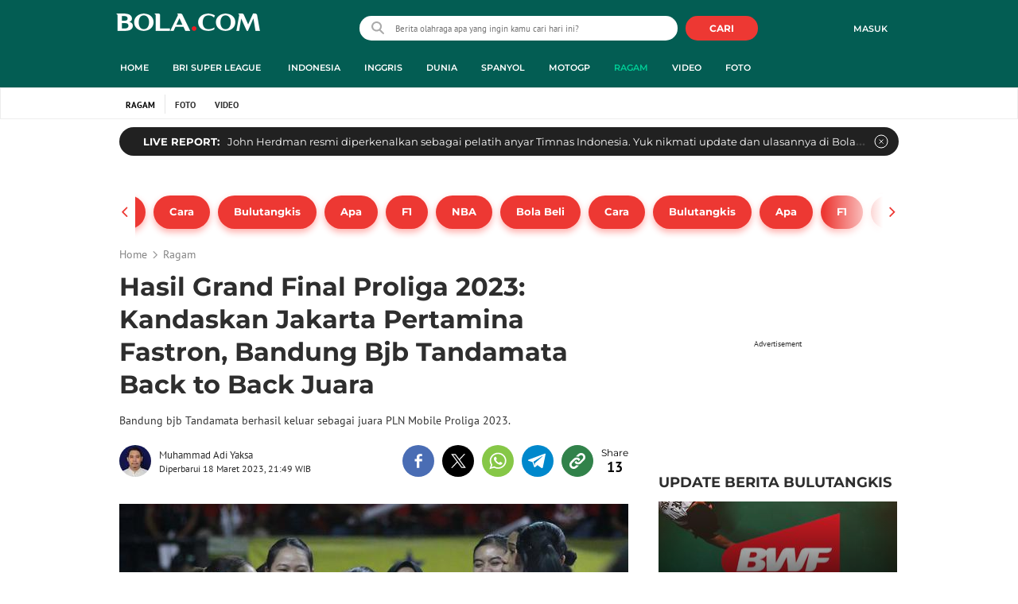

--- FILE ---
content_type: text/html; charset=UTF-8
request_url: https://www.bola.com/ragam/read/5237073/hasil-grand-final-proliga-2023-kandaskan-jakarta-pertamina-fastron-bandung-bjb-tandamata-back-to-back-juara
body_size: 70509
content:
<!DOCTYPE html><html lang="id"><head><title>Hasil Grand Final Proliga 2023: Kandaskan Jakarta Pertamina Fastron, Bandung Bjb Tandamata Back to Back Juara</title><meta charset="utf-8"><meta name="viewport" content="width=device-width, initial-scale=1.0"><meta name="adx:sections" content="ragam"><meta name="title" content="Hasil Grand Final Proliga 2023: Kandaskan Jakarta Pertamina Fastron, Bandung Bjb Tandamata Back to Back Juara"><meta name="description" content="Bandung bjb Tandamata berhasil keluar sebagai juara PLN Mobile Proliga 2023."><meta name="keywords" content="Proliga, Proliga 2023, SportBites, Bandung BJB Tandamata"><meta content="index,follow" name="googlebot-news">
<meta content="index,follow" name="googlebot">
<meta name="robots" content="index,follow">
<meta content="Bola.com" name="author">
<meta content="In-Id" http-equiv="content-language">
<meta content="id" name="language">
<meta content="id" name="geo.country">
<meta content="Indonesia" name="geo.placename">
<meta http-equiv="Content-Security-Policy" content="upgrade-insecure-requests">
<meta name="ahrefs-site-verification" content="f0fc43bd1544ebba3e78fc1e77762d498b5372669d65bdbcf5752af599a5d05b">
<meta name="msvalidate.01" content="AB164098494B4EF9CD5F4674201809B8">
<meta name="msvalidate.01" content="8A609C27D3037D0B7DB2F607B5A691B8">
<meta content="7ICmynlB-qVbwPWxU9z3gWcaj4A" name="alexaVerifyID">
<meta name="p:domain_verify" content="71afac4b04c9a2865e98b48664490a79">
<!-- Start FB Instant Article Claim Url--><meta property="fb:pages" content="727534940671821">
<!-- EOF  FB Instant Article Claim Url--><link rel="preconnect" href="https://securepubads.g.doubleclick.net">
<meta name="robots" content="max-image-preview:large">
<meta property="article:published_time" content="2023-03-18T21:47:12+07:00">
<script type="application/ld+json">[{"@context":"https:\/\/schema.org","@type":"NewsArticle","headline":"Hasil Grand Final Proliga 2023: Kandaskan Jakarta Pertamina Fastron, Bandung Bjb Tandamata Back to Back Juara","image":["https:\/\/cdn1-production-images-kly.akamaized.net\/vZ3dhkAAgH2ICJsXd2W0pL2Pu3Y=\/1280x720\/smart\/filters:quality(75):strip_icc()\/kly-media-production\/medias\/4352839\/original\/003471200_1678369607-6_WhatsApp_Image_2023-03-09_at_18.50.37.jpeg"],"datePublished":"2023-03-18T21:47:12+07:00","dateModified":"2023-03-18T21:49:20+07:00","author":[{"@type":"Person","name":"Muhammad Adi Yaksa","url":"https:\/\/www.bola.com\/author\/adiyaksa"}]},{"@context":"https:\/\/schema.org","@type":"VideoObject","name":"VIDEO: Bandung BJB Tandamata Juara PLN Mobile Proliga 2023 Putri setelah Taklukkan Jakarta Pertamina Fastron dalam Laga Sengit","description":"Berita video highlights laga final seru PLN Mobile Proliga 2023 kategori putri antara Bandung BJB Tandamata melawan Jakarta Pertamina Fastron, Sabtu (18\/3\/2023) malam hari WIB.","thumbnailUrl":["https:\/\/cdn0-production-images-kly.akamaized.net\/_MVkb9zuQotJ-Pn55eGTOoxmlKk=\/673x379\/smart\/filters:quality(75):strip_icc()\/kly-media-production\/thumbnails\/4363384\/original\/087169800_1679148864-hl-set-1-2-proliga-2023-bjb-tandamata-vs-pertamina-fastron-4ee6d2.jpg"],"uploadDate":"2023-03-18T21:47:12+07:00","duration":"PT5M2S","contentUrl":"https:\/\/www.vidio.com\/watch\/7437136-highlights-final-putri-bandung-bjb-tandamata-vs-jakarta-pertamina-fastron-pln-mobile-proliga-putri-2023","embedUrl":"https:\/\/www.vidio.com\/embed\/7437136-highlights-final-putri-bandung-bjb-tandamata-vs-jakarta-pertamina-fastron-pln-mobile-proliga-putri-2023","interactionStatistic":{"@type":"InteractionCounter","interactionType":{"@type":"WatchAction"},"userInteractionCount":38},"regionsAllowed":["id"]},{"@context":"https:\/\/schema.org","@type":"BreadcrumbList","itemListElement":[{"@type":"ListItem","position":"1","name":"Bola","item":"https:\/\/www.bola.com"},{"@type":"ListItem","position":"2","name":"Ragam","item":"https:\/\/www.bola.com\/ragam"},{"@type":"ListItem","position":"3","name":"Hasil Grand Final Proliga 2023: Kandaskan Jakarta Pertamina Fastron, Bandung Bjb Tandamata Back to Back Juara","item":"https:\/\/www.bola.com\/ragam\/read\/5237073\/hasil-grand-final-proliga-2023-kandaskan-jakarta-pertamina-fastron-bandung-bjb-tandamata-back-to-back-juara"}]}]</script><meta property="og:site_name" content="bola.com"><meta property="og:url" content="https://www.bola.com/ragam/read/5237073/hasil-grand-final-proliga-2023-kandaskan-jakarta-pertamina-fastron-bandung-bjb-tandamata-back-to-back-juara"><meta property="og:title" content="Hasil Grand Final Proliga 2023: Kandaskan Jakarta Pertamina Fastron, Bandung Bjb Tandamata Back to Back Juara"><meta property="og:description" content="Bandung bjb Tandamata berhasil keluar sebagai juara PLN Mobile Proliga 2023."><meta property="article:modified_time" content="2023-03-18T21:49:20+07:00"><meta property="og:updated_time" content="2023-03-18T21:49:20+07:00"><meta property="fb:app_id" content="441160097212381"><meta property="og:type" content="article"><meta property="og:image" content="https://cdn1-production-images-kly.akamaized.net/VWkN0dNrydbYALPRq0ZhiFTK-zQ=/1200x675/smart/filters:quality(75):strip_icc():format(jpeg)/kly-media-production/medias/4352839/original/003471200_1678369607-6_WhatsApp_Image_2023-03-09_at_18.50.37.jpeg"><meta name="twitter:card" content="summary_large_image"><meta name="twitter:site" content="@bolacomID"><meta name="twitter:creator" content="@bolacomID"><meta name="twitter:title" content="Hasil Grand Final Proliga 2023: Kandaskan Jakarta Pertamina Fastron, Bandung Bjb Tandamata Back to Back Juara"><meta name="twitter:description" content="Bandung bjb Tandamata berhasil keluar sebagai juara PLN Mobile Proliga 2023."><meta name="twitter:image" content="https://cdn1-production-images-kly.akamaized.net/VWkN0dNrydbYALPRq0ZhiFTK-zQ=/1200x675/smart/filters:quality(75):strip_icc():format(jpeg)/kly-media-production/medias/4352839/original/003471200_1678369607-6_WhatsApp_Image_2023-03-09_at_18.50.37.jpeg"><meta name="twitter:domain" content="bola.com"><meta name="twitter:url" content="https://www.bola.com/ragam/read/5237073/hasil-grand-final-proliga-2023-kandaskan-jakarta-pertamina-fastron-bandung-bjb-tandamata-back-to-back-juara"><script>window.adblockExists=true;</script><script defer async src="https://cdn-production-assets-kly.akamaized.net/builds/advertisement.df330292.js"></script><link rel="dns-prefetch" href="//cdn0-production-assets-kly.akamaized.net"><link rel="dns-prefetch" href="//cdn1-production-assets-kly.akamaized.net"><link rel="dns-prefetch" href="//cdn0-production-images-kly.akamaized.net"><link rel="dns-prefetch" href="//cdn1-production-images-kly.akamaized.net"><link rel="dns-prefetch" href="//cdn-a.production.vidio.static6.com"><link rel="dns-prefetch" href="https://sync.1rx.io"><link rel="dns-prefetch" href="https://ssbsync-global.smartadserver.com"><link rel="dns-prefetch" href="https://targeting.unrulymedia.com"><link rel="dns-prefetch" href="https://code.jquery.com"><link rel="dns-prefetch" href="https://ib.adnxs.com"><link rel="dns-prefetch" href="https://ads.adnuntius.delivery"><link rel="dns-prefetch" href="https://search.spotxchange.com"><link rel="dns-prefetch" href="https://htlb.casalemedia.com"><link rel="dns-prefetch" href="https://plenty.vidio.com"><link rel="dns-prefetch" href="https://imasdk.googleapis.com"><link rel="dns-prefetch" href="https://googleads.g.doubleclick.net"><link rel="dns-prefetch" href="https://prg-apac.smartadserver.com"><link rel="dns-prefetch" href="https://emtek-d.openx.net"><link rel="dns-prefetch" href="https://static-web.prod.vidiocdn.com"><link rel="dns-prefetch" href="https://static-playback.prod.vidiocdn.com"><link rel="dns-prefetch" href="https://ads.pubmatic.com"><link rel="dns-prefetch" href="https://www.googletagmanager.com"><link rel="dns-prefetch" href="https://scripts.jixie.media"><link rel="alternate" type="application/rss+xml" href="https://feed.bola.com/rss/ragam" data-cache-key="https_bola.com:bump:xhp_ui__rss_discover:b5e35bce15b0006841fd87a018e73c2b:486" data-cache-ttl="5" data-component-name="ui:rss-discover"><link rel="alternate" type="application/rss+xml" href="https://feed.bola.com/rss/indonesia"><link rel="alternate" type="application/rss+xml" href="https://feed.bola.com/rss/inggris"><link rel="alternate" type="application/rss+xml" href="https://feed.bola.com/rss/dunia"><link rel="alternate" type="application/rss+xml" href="https://feed.bola.com/rss/spanyol"><link rel="alternate" type="application/rss+xml" href="https://feed.bola.com/rss/moto-gp"><link rel="alternate" type="application/rss+xml" href="https://feed.bola.com/rss/photo"><link rel="preconnect" href="https://cdn-production-assets-kly.akamaized.net/assets/fonts/bola/Montserrat/Montserrat-Regular.ttf" crossorigin /><link rel="preconnect" href="https://cdn-production-assets-kly.akamaized.net/assets/fonts/bola/Montserrat/Montserrat-Bold.ttf" crossorigin /><link rel="preconnect" href="https://cdn-production-assets-kly.akamaized.net/assets/fonts/mobile_bola/PT-Sans/pt-sans-v9-latin-regular.ttf" crossorigin /><link rel="canonical" href="https://www.bola.com/ragam/read/5237073/hasil-grand-final-proliga-2023-kandaskan-jakarta-pertamina-fastron-bandung-bjb-tandamata-back-to-back-juara"><link rel="amphtml" href="https://www.bola.com/amp/5237073/hasil-grand-final-proliga-2023-kandaskan-jakarta-pertamina-fastron-bandung-bjb-tandamata-back-to-back-juara" data-component-name="amp:html:link"><link rel="apple-touch-icon" sizes="57x57" href="https://cdn-production-assets-kly.akamaized.net/assets/images/bola/favicons/apple-touch-icon-57x57.png?v=3"><link rel="apple-touch-icon" sizes="60x60" href="https://cdn-production-assets-kly.akamaized.net/assets/images/bola/favicons/apple-touch-icon-60x60.png?v=3"><link rel="apple-touch-icon" sizes="72x72" href="https://cdn-production-assets-kly.akamaized.net/assets/images/bola/favicons/apple-touch-icon-72x72.png?v=3"><link rel="apple-touch-icon" sizes="76x76" href="https://cdn-production-assets-kly.akamaized.net/assets/images/bola/favicons/apple-touch-icon-76x76.png?v=3"><link rel="apple-touch-icon" sizes="114x114" href="https://cdn-production-assets-kly.akamaized.net/assets/images/bola/favicons/apple-touch-icon-114x114.png?v=3"><link rel="apple-touch-icon" sizes="120x120" href="https://cdn-production-assets-kly.akamaized.net/assets/images/bola/favicons/apple-touch-icon-120x120.png?v=3"><link rel="apple-touch-icon" sizes="144x144" href="https://cdn-production-assets-kly.akamaized.net/assets/images/bola/favicons/apple-touch-icon-144x144.png?v=3"><link rel="apple-touch-icon" sizes="152x152" href="https://cdn-production-assets-kly.akamaized.net/assets/images/bola/favicons/apple-touch-icon-152x152.png?v=3"><link rel="apple-touch-icon" sizes="180x180" href="https://cdn-production-assets-kly.akamaized.net/assets/images/bola/favicons/apple-touch-icon-180x180.png?v=3"><link rel="icon" type="image/png" href="https://cdn-production-assets-kly.akamaized.net/assets/images/bola/favicons/favicon-32x32.png?v=3" sizes="32x32"><link rel="icon" type="image/png" href="https://cdn-production-assets-kly.akamaized.net/assets/images/bola/favicons/android-chrome-192x192.png?v=3" sizes="192x192"><link rel="icon" type="image/png" href="https://cdn-production-assets-kly.akamaized.net/assets/images/bola/favicons/favicon-96x96.png?v=3" sizes="96x96"><link rel="icon" type="image/png" href="https://cdn-production-assets-kly.akamaized.net/assets/images/bola/favicons/favicon-16x16.png?v=3" sizes="16x16"><link rel="manifest" href="https://cdn-production-assets-kly.akamaized.net/assets/images/bola/favicons/manifest.json?v=3"><link rel="shortcut icon" href="https://cdn-production-assets-kly.akamaized.net/assets/images/bola/favicons/favicon.ico?v=3"><meta name="msapplication-TileColor" content="#da532c"><meta name="msapplication-TileImage" content="https://cdn-production-assets-kly.akamaized.net/assets/images/bola/favicons/mstile-144x144.png?v=3"><meta name="msapplication-config" content="https://cdn-production-assets-kly.akamaized.net/assets/images/bola/favicons/browserconfig.xml?v=3"><meta name="theme-color" content="#ffffff"><link rel="stylesheet" type="text/css" href="https://cdn-production-assets-kly.akamaized.net/builds/bola.e95a1247.css" /><link rel="preload" as="style" onload="this.onload=null;this.rel='stylesheet'" id="custom-style" type="text/css" href="https://cdn-production-assets-kly.akamaized.net/custom_scripts/20251212145808.desktop.bola.css" /><noscript><link rel="stylesheet" href="https://cdn-production-assets-kly.akamaized.net/custom_scripts/20251212145808.desktop.bola.css" id="custom-style"></noscript><script>function ready(fn) {if (document.readyState != 'loading'){fn();} else {document.addEventListener('DOMContentLoaded', fn);}}</script><script src="https://ajax.googleapis.com/ajax/libs/jquery/2.1.0/jquery.min.js"></script><script type="text/javascript" data-component-name="script:local-jquery">window.jQuery || document.write("<script src='https://www.bola.com/assets/javascripts/vendor/jquery.min.js'><\/script>"); </script><script>window.dataLayer = window.dataLayer || [];</script><script type="text/javascript">var liputan6_id_site_id = "5";
var liputan6_id_client_id = "7";
var liputan6_id_client_token = "061a0cc36a8b8fff0399ba98347ae2a3";</script><script>(function(w,d,s,l,i){w[l]=w[l]||[];w[l].push({'gtm.start':
new Date().getTime(),event:'gtm.js'});var f=d.getElementsByTagName(s)[0],
j=d.createElement(s),dl=l!='dataLayer'?'&l='+l:'';j.async=true;j.src=
'https://www.googletagmanager.com/gtm.js?id='+i+dl;f.parentNode.insertBefore(j,f);
})(window,document,'script','dataLayer','GTM-WCLF9JK');</script><!--[if lte IE 8]><script   type="text/javascript" src="https://cdn-production-assets-kly.akamaized.net/builds/html5shiv.8d229fe9.js"></script><![endif]--><script type="text/javascript"> window.kmklabs = {};  window.kmklabs.env = 'production';  window.kmklabs.baseAssetsUrl = 'https://cdn-production-assets-kly.akamaized.net/assets';  window.kmklabs.gtm = {"articleId":5237073,"articleTitle":"hasil-grand-final-proliga-2023-kandaskan-jakarta-pertamina-fastron-bandung-bjb-tandamata-back-to-back-juara","category":"article","editors":"Hendry Wibowo","editorialType":"editorial","embedVideo":"yes","pageTitle":"Hasil Grand Final Proliga 2023: Kandaskan Jakarta Pertamina Fastron, Bandung Bjb Tandamata Back To Back Juara - Ragam Bola.com","publicationDate":"2023-03-18","publicationTime":"21:47:12","subCategory":"ragam","subSubCategory":"ragam","tag":"Proliga|Proliga 2023|Bola.com|SportBites|Bandung BJB Tandamata","authors":{"type":"author","names":"Muhammad Adi Yaksa"},"numberOfWords":400,"enabled":true,"log":false,"imageCreation":false,"type":"TextTypeArticle","videos":{"video_1":{"video_id":"7437136","video_type":"embed","video_title":"Highlights | Final - Putri: Bandung BJB Tandamata vs Jakarta Pertamina Fastron | PLN Mobile Proliga Putri 2023","video_duration":302,"video_url":"https:\/\/www.vidio.com\/embed\/7437136-highlights-final-putri-bandung-bjb-tandamata-vs-jakarta-pertamina-fastron-pln-mobile-proliga-putri-2023","player_type":"widget"}},"photos":{"photo_1":{"photo_id":4352839,"create_date":"09-03-2023","photographer":"Hendriyan","photo_type":"article"},"photo_2":{"photo_id":4354230,"create_date":"10-03-2023","photographer":"Bogi Triyadi","photo_type":"article"},"photo_3":{"photo_id":4321720,"create_date":"12-02-2023","photographer":"Bogi Triyadi","photo_type":"article"},"photo_4":{"photo_id":4363319,"create_date":"18-03-2023","photographer":"Bogi Triyadi","photo_type":"article"}},"partner":"","isSEO":false,"reporters":"Muhammad Adi Yaksa","photographers":"Bogi Triyadi, Hendriyan","isLiveReport":false,"liveReportTag":"","brand":"","videoSource":"Vidio","content_ai":0,"isTableOfContent":false,"nais_creator":"","isArticleReference":false,"team_id":"","special_content_id":"","isFeature":false};  window.kmklabs.visitor = {"publicationDate":"2023-03-18","publicationTime":"21:47:12","tag":["proliga","proliga 2023","bola.com","sportbites","bandung bjb tandamata"],"subCategory":"ragam","subSubCategory":"","type":"TextTypeArticle","pageType":"ReadPage","age":"","gender":"","title":"hasil-grand-final-proliga-2023-kandaskan-jakarta-pertamina-fastron-bandung-bjb-tandamata-back-to-back-juara","platform":"Desktop","site":"bola.com","isAdultContent":false};  window.kmklabs.platform = 'Desktop';  window.kmklabs.pageType = 'ReadPage';  window.kmklabs.channel = {"id":486,"name":"Ragam","full_slug":"ragam"};  window.kmklabs.listSubChannel = [];  window.kmklabs.category = {"id":486,"name":"Ragam","full_slug":"ragam"};  window.kmklabs.article = {"id":5237073,"title":"Hasil Grand Final Proliga 2023: Kandaskan Jakarta Pertamina Fastron, Bandung Bjb Tandamata Back to Back Juara","type":"TextTypeArticle","shortDescription":"Bandung bjb Tandamata berhasil keluar sebagai juara PLN Mobile Proliga 2023.","keywords":"Proliga,Proliga 2023,Bola.com,SportBites,Bandung BJB Tandamata","isAdvertorial":false,"isMultipage":true,"isAdultContent":false,"isDisableinteractions":false,"verifyAge":false,"publishDate":"2023-03-18 21:47:12","main_keyword":""};  window.kmklabs.site = 'bola.com';  window.kmklabs.dmpSegments = []; window.kmklabs.multiplePageCount = 4; window.kmklabs.tag = {"is_topic":false,"name":"Proliga|Proliga 2023|Bola.com|SportBites|Bandung BJB Tandamata","slug":"proliga|proliga-2023|bolacom|sportbites|bandung-bjb-tandamata","topic_type":""}; window.gaPrefix = "ReadPage::Ragam";
 window.kmklabs.toggle = {"disableVirtualpvPhoto":false,"lip6DelayPaging":false,"checkDuplicateCms":false,"cmsCheckAllTag":false,"lip6NoPageLoad":true,"disableVirtualPVFimela":true,"editorForMediaDescription":true,"updateGaLiputan":true,"parameterURL":true,"parameterURLIndex":false,"adminOtosiaSubdomain":false,"multipleAISource":true,"newLiveReport":true,"autoSaveArticle":true,"newRuleRatingRecipe":false,"liputan62025Theme":true,"liputan62025ThemeByParam":false,"enableSmartSearch":true,"seamlessPaging":true,"pagination2Page":true}; </script><script defer  type="text/javascript" src="https://cdn-production-assets-kly.akamaized.net/builds/gtm.baead07e.js"></script><script type="text/javascript"><!-- Page-hiding snippet (recommended)  -->
(function(a,s,y,n,c,h,i,d,e){s.className+=' '+y;h.start=1*new Date;
h.end=i=function(){s.className=s.className.replace(RegExp(' ?'+y),'')};
(a[n]=a[n]||[]).hide=h;setTimeout(function(){i();h.end=null},c);h.timeout=c;
})(window,document.documentElement,'async-hide','dataLayer',4000,
{'GTM-T8TZLMM':true});


(function(i,s,o,g,r,a,m){i['GoogleAnalyticsObject']=r;i[r]=i[r]||function(){
(i[r].q=i[r].q||[]).push(arguments)},i[r].l=1*new Date();a=s.createElement(o),
m=s.getElementsByTagName(o)[0];a.async=1;a.src=g;m.parentNode.insertBefore(a,m)
})(window,document,'script','https://www.google-analytics.com/analytics.js','ga');

ga('create', 'UA-47200845-28', 'auto', {allowLinker: true, cookieDomain: 'bola.com'});
ga('require', 'linkid', 'linkid.js');
ga('require', 'displayfeatures');
ga('require', 'GTM-T8TZLMM');
// ga('kmkGATracker.send', 'pageview', url);


(function() {
var url = location.pathname + location.search;

window.kmklabs = window.kmklabs || window.info;

  if(window.kmklabs && window.kmklabs.article) {
    if(window.kmklabs.article.isAdvertorial) {
      url += '?adv=1';
    }
  }
/*
 ga('create', 'UA-47200845-28', 'auto');
 ga('send', 'pageview', url);
*/

window.kmklabs.featureToggle = {};
window.kmklabs.featureToggle.gaSendPageview = false;
window.kmklabs.featureToggle.gaSendEventNative = false;

})();

$('.navbar--top--logo__image').attr('src', 'https://cdn1-production-assets-kly.akamaized.net/logos/417/original/072063500_1651332499-logo-bola-new-mobile.png');

document.addEventListener("DOMContentLoaded", function() {
    if (window.kmklabs?.gtm?.pageTitle === 'home') {
        const __innerContainer = document.querySelector('.container-article-bottom .inner-container-article');
        const __wsc = document.querySelector('.wsc[data-position="1"]');
        
        // Prepend WSC element
        if (__innerContainer && __wsc) {
            __innerContainer.prepend(__wsc);
        }
    }

    const __element = document.querySelector('.container-aside-bottom');
    const __elements = document.querySelectorAll('.content-promotion--sts__wrapper[data-position="STS1"] .article-snippet--small__item');
    const __element2 = __elements[__elements.length - 1];

    if (!__element || __element2 === undefined) {
        return;    
    }

    const __positionElement = __element.getBoundingClientRect().top + window.scrollY;
    const __positionElement2 = __element2.getBoundingClientRect().top + window.scrollY;

    let __additionalMargin = 0;
    if (window.kmklabs?.gtm?.pageTitle === 'home') {
        //__additionalMargin = 270;
    }

    if (__positionElement <= (__positionElement2+130+__additionalMargin)) {
        var __marginTop = (130 + __positionElement2) - __positionElement;
        __element.setAttribute('style', 'margin-top: '+ __marginTop +'px;');
    }

});

</script>

<style>
#div-gpt-ad-bolacom-billboard-oop,
.article-ad.article-ad_ad-lb,
.channel-ad.channel-ad_ad-lb,
#div-gpt-ad-sc-paging-placeholder {
    /*background-color: #FFFFFF;*/
}
#div-gpt-ad-bolacom-billboard-oop {
    min-height: 200px;
    min-width: 980px;
}
#div-gpt-ad-bolacom-lb {
    background-color: #FFFFFF;
    min-height: 250px;
    min-width: 970px;
    display: flex;
}
.article-ad.article-ad_ad-lb,
.channel-ad.channel-ad_ad-lb {
    min-height: 250px;
    min-width: 970px;
}
#div-gpt-ad-sc-paging-placeholder,
div#div-gpt-ad-sc-placeholder {
    min-height: 270px;
    min-width: 270px;
}
</style>

<style>body{font-family: "PT Sans", arial, sans-serif !important;}</style>

<style>
@font-face{font-family:Montserrat;src:url('https://preview-kly.akamaized.net/fonts/Montserrat/Montserrat-Regular.ttf') format('truetype');font-weight:400;font-style:normal}@font-face{font-family:Montserrat;src:url('https://preview-kly.akamaized.net/fonts/Montserrat/Montserrat-Medium.ttf') format('truetype');font-weight:500;font-style:normal}@font-face{font-family:Montserrat;src:url('https://preview-kly.akamaized.net/fonts/Montserrat/Montserrat-SemiBold.ttf') format('truetype');font-weight:600;font-style:normal}@font-face{font-family:Montserrat;src:url('https://preview-kly.akamaized.net/fonts/Montserrat/Montserrat-Bold.ttf') format('truetype');font-weight:700;font-style:normal}#photo-gallery-latest .box--header .box--header__title,#photo-gallery-latest .gallery .gallery--grid .gallery--grid__item .gallery--grid--photo .gallery--grid--photo__title .gallery--grid--photo__title-link,#popular-articles .box--header .box--header__title,.adult-popup__age,.adult-popup__header,.adult-popup__message,.adult-popup__next,.adult-popup__quit,.article-content-body__item-break-index,.article-content-body__item-title,.article-snippet--big__link,.article-snippet--numbered__category,.article-snippet--numbered__number,.article-snippet--numbered__wrapper,.article-snippet--small__title,.articles--featured--item__category,.articles--grid--item__category,.articles--headlines--item__media-count,.articles--headlines--item__title,.articles--index-button__link,.articles--iridescent-list--photo-item__category,.articles--iridescent-list--photo-item__title,.articles--iridescent-list--popular-photos-item__bottom-title,.articles--iridescent-list--popular-photos-item__main-title,.articles--iridescent-list--popular-photos-item__title,.articles--iridescent-list--popular-videos-item__bottom-link,.articles--iridescent-list--popular-videos-item__main-link,.articles--iridescent-list--popular-videos-item__title,.articles--iridescent-list--text-item__category,.articles--iridescent-list--text-item__title,.articles--iridescent-list--text-item__title-link .articles--iridescent-list--text-item__title-link-text,.articles--iridescent-list--video-item__category,.articles--iridescent-list--video-item__title,.articles--media-layer__count,.articles--rows--item__category,.articles--rows--item__title,.articles--search-filter__list-wrapper,.articles--search-filter__title-text,.asides--livestreaming--list-item__link,.asides--livestreaming--list-item__live,.asides--livestreaming--list-item__title,.asides--livestreaming__button,.asides--livestreaming__see-all,.asides--livestreaming__title,.asides--trending-tags .tag-snippet .tag-snippet__link,.authentication--login__heading,.authentication--login__social-media-title,.authentication--password-reset--form__submit,.authentication--password-reset__header,.authentication--password-reset__header_success,.authentication--popup__header,.authentication--register__heading,.authentication--register__social-media-title,.autocorrect,.baca-juga,.baca-juga .baca-juga__list li a,.baca-juga__header,.back-link__item-channel,.back-link__item-title,.box--header__title,.breaking-news,.breaking-news-with-brand__content-text,.categories-indeks .ui-datepicker,.comments--form__submit,.comments--header__title,.comments--list--item__author-link,.comments--list--item__dislike-count,.comments--list--item__like-count,.content-promotion--header-stm__title,.content-promotion--header-sts__title,.content-promotion--stm__link,.content-promotion--sts__title,.content-promotion__sportylife .article-snippet--big__link,.content-promotion__sportylife .article-snippet--small__title .article-snippet__link,.content-promotion__sportylife .content-promotion--header-sts__link-title,.desktop--header__title,.desktop--header__title-text,.enamplus-gateway__logo,.enamplus-gateway__title,.error-message--popular-articles__text-title,.error-message--popular-articles__title,.error-message__button,.error-message__caption,.footer,.footer--nav-list,.form-group,.form-group .form-label,.form-group .form-submit,.gallery--grid--photo__count,.gallery--grid--photo__title-link,.gallery--grid--video__title-link,.gallery--headlines--aside--photo__count,.gallery--headlines--aside--photo__figure-caption,.gallery--headlines--aside--photo__figure-caption-link,.gallery--headlines--aside--video__figure-caption-link,.gallery--headlines--featured--photo__caption,.gallery--headlines--featured--photo__count,.gallery--headlines--featured--video__caption,.heading-bar h2,.heading-bar h3,.heading-bar h5,.headline--bottom-slider__item_title,.headline--bottom-slider__title,.headline--livestreaming__live,.headline--livestreaming__main-title,.headline--main__related-item-link,.headline--main__related-title,.headline--main__title,.hentry .related-news header.title h2,.highlights-grid-item__header-date,.highlights-grid-item__header-league,.highlights-grid-item__title-wrap,.highlights-slider-item__header-date,.highlights-slider-item__header-league,.highlights-slider-item__title-wrap,.highlights-slider__header-link,.highlights-slider__header-title,.indeks--channel-filter,.indeks-header-timespan-arrow,.indeks-header-timespan-arrow-active,.indeks-header-title,.live--streaming__title,.live--streaming__versus,.livereport--breaking-news,.livereport--headline__description,.livereport--headline__head__content__date,.livereport--headline__head__content__logo,.livereport--headline__head__content__title,.livereport--key-moment__head-title,.livereport--key-moment__list-item,.livereport--streamline__clock,.livereport--streamline__content p,.livereport--streamline__copylink,.livereport--streamline__copylink--success,.livereport--streamline__date,.livereport--streamline__link,.livereport--streamline__title,.livereport-gateway--item__header-title,.livereport-gateway--item__list-item--date,.livereport-gateway--item__list-item--desc,.livereport-gateway--item__list-item--title,.livereport-gateway--item__read-more--link,.livereport-gateway--item__time,.livereport-gateway--main__content__date,.livereport-gateway--main__content__logo,.livereport-gateway--main__content__title,.livereports--list--item__tag,.livereports--list--item__title,.navbar--menu--item__link,.navbar--menu--item__more-item-link,.navbar--menu--item__more-sub-menu .navbar--menu--item__link,.navbar--top--network-grid__connect-title,.navbar--top--network-grid__network-title,.navbar--top--search__icon,.navbar--top--user-dropdown__login,.photo--new-berita-terkini .box--header .box--header__title,.photo--new-berita-terkini .gallery .gallery--grid .gallery--grid__item .gallery--grid--photo .gallery--grid--photo__title .gallery--grid--photo__title-link,.photogalleries.index.category-photo .gallery--headlines--featured--photo__caption,.popular--photo__title-link,.popular--video__title-link,.profile--activity__title,.profile--article--figure__duration,.profile--article--figure__icon-photo,.profile--article--header__title,.profile--article--header_big .profile--article--header__title,.profile--articles__title,.profile--form__group,.profile--form__title,.profile-articles .media-heading a,.profile__button,.profile__change-banner,.profile__fullname,.promotion-link__item-channel,.promotion-link__item-title,.reactions--item__count,.reactions__title,.read-page--credits__header,.read-page--header--title,.read-page--photo-tag--header__title,.read-page--social-share__header,.read-page--social-share__share-count-label,.recommendations--grid--item__box-title,.recommendations--list--item__link,.recommendations__title,.related-news__box-title,.related-news__title,.relateds-slow--grid--item__box-title,.relateds-slow--list--item__link,.relateds-slow__title,.search-not-found__notice,.search-popup,.search-results__header-text,.simple-pagination__next-link,.simple-pagination__page-number .simple-pagination__page-number-link_active,.simple-pagination__page-number-link,.tags--article--grid--header__title,.tags--article--row--header__category-link,.tags--article--row--header__title,.tags--aside-filter__container .tags--aside-filter__time-title,.tags--aside-filter__container ul,.tags--aside-gallery--item_foto .tags--aside-gallery--item__title,.tags--aside-gallery__media,.tags--aside-gallery_foto .tags--aside-gallery__media,.tags--aside-gallery_video .tags--aside-gallery--item__title,.tags--box,.tags--box--item__name,.tags--header__title,.tags--quick-links__item,.tags--snippet__link .tags--snippet__name,.tags--tab,.topics--aside--relateds--item__title,.topics--aside--relateds__title-header,.topics--header-aside__detail .topics--header-aside__title,.topics--popover__more-link,.topics--popover__title,.topics--popover__type,.trending-prominences--item__title,.trending-prominences--list__title,.widget,.widget--articles--item__title,.widget--navbar--item__link,.widget--navbar__btn-next-link,.widget-article .widget-item .images-count,.widget-article .widget-title h3,a.article-snippet__link,a.ui--a.articles--iridescent-list--photo-item__overlay-link,header.title h3{font-family:Montserrat,"PT Sans",arial,sans-serif!important}
</style>

<script>; window.gaSendEvent = function(event, category, action, label, fieldsObject) {
    window.ga && window.ga('kmkGATracker.send', 'event', category, action, label, fieldsObject);
}; window.clickEvent = function (category, action, label){
    window.ga && window.ga('kmkGATracker.send','event', category, action, label);
}; </script><style>
    div.advertisement-placeholder {
        text-align: center;
        padding-bottom: 20px;
        display: flex;
        flex-direction: column;
        justify-content: center;
    }
    div.advertisement-text p {
        margin: 0;
        font-family: Open Sans;
        font-style: normal;
        font-weight: normal;
        font-size: 10px;
        line-height: 20px;
        color: #999999;
    }
    div.advertisement-banner {
        margin: 0px auto;
    }
    div#div-gpt-ad-sc-placeholder, div#div-gpt-ad-sc-paging-placeholder {
        min-height: 270px;
    }
    div#div-gpt-ad-hp-placeholder, div#div-gpt-ad-hp2-placeholder {
        min-height: 620px;
    }
    div#div-gpt-ad-sc-placeholder div.advertisement-banner {
        margin: 0px auto;
    }
    div#div-gpt-ad-mgid-inarticle-placeholder{
        background: #F5F5F5;
        padding-bottom: unset !important;
        min-height: 225px;
    }
    div#div-gpt-ad-mgid-underarticle-placeholder{
        background: #F5F5F5;
        padding-bottom: unset !important;
        min-height: 480px;
    }
</style></head><body class="articles show category-ragam immersive"><noscript><iframe src="https://www.googletagmanager.com/ns.html?id=GTM-WCLF9JK" height="0" width="0" style="display:none;visibility:hidden"></iframe></noscript><div id="fb-root"></div><div id="modal-login" role="dialog" class="modal fade" aria-hidden="true"></div><!-- temporary make this to xbt block, cause there still no asset for popup in clickdoctor --><div class="authentication--popup" data-component-name="desktop:authentication:popup"><div class="authentication--popup__background"></div><div class="authentication--popup__content"><div class="authentication--popup__header">Sukses</div><div class="authentication--popup__image"></div><p class="authentication--popup__info"></p><div class="authentication--popup__close" id="popup-close"><i class="i-close-login"></i></div></div></div>
          <!-- START KLY BILLBOARD -->
          <!-- /36504930/www.bola.com/dfp-billboard -->
          <div id='div-gpt-ad-bolacom-billboard-oop' data-info='ad'></div>
          <!-- END KLY BILLBOARD -->
        <div class="container-wrapper"><header class="site-header fixed-header" role="banner"><div class="js-header-wrapper"><div class="navbar--top" role="navigation" data-component="desktop:navbar:top" data-component-name="desktop:navbar:top"><div class="navbar--top__wrapper"><script id="js_channelName" type="text/json">"Ragam"</script><div id="user-menu-container" data-login-url="https://www.liputan6.id/login/application?client_id=4&amp;client_secret=78ba6e06431d9b58194e4c63627db5b0&amp;thirdparty=1&amp;redirect=https%3A%2F%2Fwww.bola.com%2Fauth%2Fyouniverse%2Fsuccess" class="navbar--top__user-menu top-user-menu"><ul class="navbar-right woi-shared-header-menu"></ul></div><p class="navbar--top--logo__site-title" itemprop="name" data-cache-key="https_bola.com:bump:207f21411ec197eade52d8c36169d485::top-logo-logo::0" data-cache-ttl="120" data-component-name="desktop:navbar:top:logo"><a class="navbar--top--logo__link" itemprop="url" href="https://www.bola.com"><img class="navbar--top--logo__image" src="https://cdn1-production-assets-kly.akamaized.net/logos/417/original/074413400_1743990287-088312500_1689840195-bolacom.png" alt="logo">bola</a></p><div class="navbar--top--search" data-component-name="desktop:navbar:top:search"><form id="search" class="navbar--top--search__form" role="search" method="get" action="https://www.bola.com/search" autocomplete="off"><input class="navbar--top--search__input" type="text" value="" name="q" id="q" placeholder="Berita olahraga apa yang ingin kamu cari hari ini?" maxlength="100"><i class="i-search-2 navbar--top--search__left-icon"></i><button class="navbar--top--search__button" type="submit"><i class="navbar--top--search__icon i-search"></i><span class="navbar--top--search__icon">CARI</span></button><div class="navbar--top--search__context-menu"><div class="navbar--top--search__context-menu-autocomplete" style="display:none;"></div><div class="navbar--top--search__context-menu-instant-search" style="display:none;"></div><div class="navbar--top--search__context-menu-history" style="display:none;"></div><div class="navbar--top--search__context-menu-popular" style="display:none;"></div></div></form></div></div></div></div><div class="navbar--menu " data-slim="true" data-component="desktop:navbar:menu" data-cache-key="https_bola.com:bump:xhp_desktop__navbar__menu:b7dcfa4e5fae025e25591870358108bd:35:App\Publishing\Lib\Collections\Categories\Navigation:bola::94128f136c92f00f9c07709d6e40b140:cat_id#486" data-cache-ttl="120" data-component-name="desktop:navbar:menu"><div class="container navbar--menu__list-wrapper js-parent-more-menu"><ul class="navbar--menu__list js-more-menu js-top-nav-list"><li id="logo-slim-list-item" class="navbar--menu--item navbar--menu--item_logo-slim"><a class="navbar--menu--item__link navbar--menu--item__link_logo-slim js-navbar-item-slim-link" href="https://www.bola.com" title="home" aria-label="home menu"><i class="i-logo-slim navbar--menu__logo-slim"></i></a></li><li id="channel-all" class="navbar--menu--item"><a class="navbar--menu--item__link js-navbar-item-link" href="https://www.bola.com" title="home" aria-label="home menu">Home</a></li><li id="category-423" class="navbar--menu--item" data-component-name="desktop:navbar:menu:item"><a class="ui--a js-navbar-channel navbar--menu--item__link js-navbar-item-link" href="https://www.bola.com/indonesia" title="Indonesia" data-channel="Indonesia" data-gtm-channel="indonesia" aria-label="indonesia menu">Indonesia</a></li><li id="category-420" class="navbar--menu--item" data-component-name="desktop:navbar:menu:item"><a class="ui--a js-navbar-channel navbar--menu--item__link js-navbar-item-link" href="https://www.bola.com/inggris" title="Inggris" data-channel="Inggris" data-gtm-channel="inggris" aria-label="inggris menu">Inggris</a></li><li id="category-567" class="navbar--menu--item" data-component-name="desktop:navbar:menu:item"><a class="ui--a js-navbar-channel navbar--menu--item__link js-navbar-item-link" href="https://www.bola.com/dunia" title="Dunia" data-channel="Dunia" data-gtm-channel="dunia" aria-label="dunia menu">Dunia</a></li><li id="category-421" class="navbar--menu--item" data-component-name="desktop:navbar:menu:item"><a class="ui--a js-navbar-channel navbar--menu--item__link js-navbar-item-link" href="https://www.bola.com/spanyol" title="Spanyol" data-channel="Spanyol" data-gtm-channel="spanyol" aria-label="spanyol menu">Spanyol</a></li><li id="category-485" class="navbar--menu--item" data-component-name="desktop:navbar:menu:item"><a class="ui--a js-navbar-channel navbar--menu--item__link js-navbar-item-link" href="https://www.bola.com/moto-gp" title="MotoGP" data-channel="MotoGp" data-gtm-channel="moto-gp" aria-label="motogp menu">MotoGP</a></li><li id="category-486" class="navbar--menu--item" data-component-name="desktop:navbar:menu:item"><a class="ui--a js-navbar-channel navbar--menu--item__link js-navbar-item-link navbar--menu--item__link_active" href="https://www.bola.com/ragam" title="Ragam" data-channel="Ragam" data-gtm-channel="ragam" aria-label="ragam menu">Ragam</a></li><li id="category-419" class="navbar--menu--item" data-component-name="desktop:navbar:menu:item"><a class="ui--a js-navbar-channel navbar--menu--item__link js-navbar-item-link" href="https://enamplus.liputan6.com/bola" title="Video" data-channel="Video" data-gtm-channel="video" aria-label="video menu">Video</a></li><li id="category-418" class="navbar--menu--item" data-component-name="desktop:navbar:menu:item"><a class="ui--a js-navbar-channel navbar--menu--item__link js-navbar-item-link" href="https://www.bola.com/photo" title="Foto" data-channel="Photo" data-gtm-channel="photo" aria-label="foto menu">Foto</a></li></ul><div class="navbar--menu__right-panel"><div class="navbar--menu__search-wrapper"><div class="navbar--menu__search-button"><i class="navbar--menu__search-icon i-search-2"></i></div><div class="navbar--menu__search-form-container"><form id="search" class="navbar--menu__search-form" role="search" method="get" action="https://www.bola.com/search"><input class="navbar--menu__search-input" type="text" value="" name="q" id="q" placeholder="Cari di bola.com" autocomplete="off"></form></div></div></div></div></div></header><section id="breaking-news" class="breaking-news breaking-news_hide" data-component="desktop:breaking-news" data-cache-key="https_bola.com:bump:xhp_desktop__breaking_news::c4cbec2ba344b13f7b1700c0185b5055::486" data-cache-ttl="4" data-component-name="desktop:breaking-news"><div class="breaking-news__container"><span class="breaking-news__title">LIVE REPORT:</span><span class="breaking-news__content"><a class="breaking-news__link breaking-news__click" href="https://www.bola.com/tag/john-herdman">John Herdman resmi diperkenalkan sebagai pelatih anyar Timnas Indonesia. Yuk nikmati update dan ulasannya di Bola.com. Klik di sini!</a></span></div><div class="breaking-news__close"><i class="breaking-news__close-icon i-close-circle"></i></div></section><div class="container" id="flash-message"></div><div class="container-fluid"><div id="skinads" data-info="ad"><div class="article-ad article-ad_ad-sl" data-ad-type="sl" data-info="ad" data-component-name="desktop:article-ad"></div><div class="article-ad article-ad_ad-sr" data-ad-type="sr" data-info="ad" data-component-name="desktop:article-ad"><!-- START KLY SKINAD -->
<!-- /36504930/www.bola.com/dfp-skinad -->
<div id='div-gpt-ad-bolacom-skinad-oop' data-info='ad'></div>
<!-- END KLY SKINAD --></div></div></div><div id="billboard-ad" data-info="ad"><div class="article-ad article-ad_ad-lb" data-ad-type="lb" data-info="ad" data-component-name="desktop:article-ad"><!-- START KLY IMMERSIVE -->
  <div id='div-gpt-ad-bolacom-immersive-oop' data-info='ad'></div>
<!-- END KLY IMMERSIVE -->

<!-- START KLY LEADERBOARD -->
<!-- /36504930/www.bola.com/dfp-lb -->
<!-- <div id='div-gpt-ad-bolacom-lb'></div>
<div id='div-gpt-ad-bolacom-lb-direct-oop'></div> -->
<!-- END KLY LEADERBOARD --></div></div><div id="otp" data-info="ad"><div class="article-ad article-ad_ad-otp" data-ad-type="otp" data-info="ad" data-component-name="desktop:article-ad"><!-- REVIVE - www.bola.com - Showcase Outstream -->
<ins data-revive-zoneid="146" data-revive-id="826a5a6d8734276706a6e7f9fac6fabb"></ins>

<!-- START KLY POP UP -->
<!-- /36504930/www.bola.com/dfp-popup -->
<div id='div-gpt-ad-bolacom-popup-oop' data-info='ad'></div>
<!-- END KLY POP UP -->
</br>
<!-- START KLY BALLON -->
<!-- /36504930/www.bola.com/dfp-balloon -->
<div id='div-gpt-ad-bolacom-balloon-oop' style="position:fixed;bottom:0;left:0;z-index: 999;width: 80px;" data-info='ad'></div>
<!-- END KLY BALLON -->

<!-- START KLY NEWSTAG -->
<!-- /36504930/www.bola.com/dfp-newsTag1 -->
<div id='div-gpt-ad-bolacom-newsTag1-oop' data-info='ad'></div>
<!-- END KLY NEWSTAG -->


<!-- START KLY HEADLINE1 -->
<!-- /36504930/www.bola.com/dfp-headline1 -->
<div id='div-gpt-ad-bolacom-dfp-headline1-oop' data-info='ad'></div>
<!-- END KLY HEADLINE1 -->

<!-- START KLY HEADLINE2 -->
<!-- /36504930/www.bola.com/dfp-headline2 -->
<div id='div-gpt-ad-bolacom-dfp-headline2-oop' data-info='ad'></div>
<!-- END KLY HEADLINE2 -->

<!-- START KLY HEADLINE3 -->
<!-- /36504930/www.bola.com/dfp-headline3 -->
<div id='div-gpt-ad-bolacom-dfp-headline3-oop' data-info='ad'></div>
<!-- END KLY HEADLINE3 -->

<!-- START KLY INARTICLE -->
<!-- /36504930/www.bola.com/dfp-inarticle -->
<div id='div-gpt-ad-bolacom-inarticle-oop' data-info='ad'></div>
<!-- END KLY INARTICLE -->

<!-- START KLY NATIVEOUT -->
<!-- /36504930/www.bola.com/dfp-nativeOut1 -->
<div id='div-gpt-ad-bolacom-dfp-nativeOut1-oop' data-info='ad'></div>
<!-- /36504930/www.bola.com/dfp-nativeOut4 -->
<div id='div-gpt-ad-bolacom-dfp-nativeOut4-oop' data-info='ad'></div>
<!-- /36504930/www.bola.com/dfp-nativeOut8 -->
<div id='div-gpt-ad-bolacom-dfp-nativeOut8-oop' data-info='ad'></div>
<!-- /36504930/www.bola.com/dfp-nativeOut12 -->
<div id='div-gpt-ad-bolacom-dfp-nativeOut12-oop' data-info='ad'></div>
<!-- END KLY NATIVEOUT -->

<!-- START KLY INSERTION -->
<div id='div-gpt-ad-bolacom-insertion-oop'></div>
<!-- END KLY INSERTION -->

<!-- START KLY IN-READ NATIVE -->
<div id="div-gpt-ad-bolacom-in-read-native"></div>
<!-- EDN KLY IN-READ NATIVE -->

<!-- START KLY SLIDE UP -->
<div id="div-gpt-ad-bolacom-slide-up-oop"></div>
<!-- EDN KLY SLIDE UP -->

<!-- START KLY CONTENT CAROUSEL -->
<div id="div-gpt-ad-bolacom-picturefirst" data-info="ad"></div>
<!-- END KLY CONTENT CAROUSEL -->

<!-- START KLY WIDGET -->
<div id="div-gpt-ad-bolacom-widget"></div>
<!-- END KLY WIDGET -->

<!-- START KLY SPECIAL CONTENT -->
<div id="div-gpt-ad-bolacom-special-content-1"></div>
<div id="div-gpt-ad-bolacom-special-content-2"></div>
<div id="div-gpt-ad-bolacom-special-content-3"></div>
<!-- END KLY SPECIAL CONTENT --></div></div><div class="container-main"><div id="main" class="container-fluid clearfix"><section class="box " data-component-name="desktop:box"><div class="tags--box" data-component="desktop:tags:box" data-component-name="desktop:tags:box"><div class="tags--box__container"><div class="tags--box__pager-prev"><a id="tag-prev" href="#" class="tags--box--pager__prev" aria-label="pager prev" data-component-name="desktop:tags:box:pager"><i class="tags--box--pager__icon i-arrow-grey-reverse"></i><i class="tags--box--pager__icon i-arrow-reverse"></i></a></div><div class="tags--box__pager-next"><a id="tag-next" href="#" class="tags--box--pager__next" aria-label="pager next" data-component-name="desktop:tags:box:pager"><i class="tags--box--pager__icon i-arrow-grey"></i><i class="tags--box--pager__icon i-arrow"></i></a></div><div class="tags--box__content "><ul class="tags--box--list cycle-slideshow" data-component="desktop:tags:box:list" data-cycle-fx="carousel" data-cycle-log="false" data-cycle-timeout="0" data-cycle-prev="#tag-prev" data-cycle-next="#tag-next" data-cycle-slides=".tags--box--item" data-cycle-carousel-visible="4" data-cycle-carousel-horizontal="true" data-site="bola" data-component-name="desktop:tags:box:list"><li class="tags--box--item " data-component-name="desktop:tags:box:item"><a id="tag-152355" class="tags--box--item__link" href="https://www.bola.com/tag/cara"><span class="tags--box--item__name">Cara</span></a></li><li class="tags--box--item " data-component-name="desktop:tags:box:item"><a id="tag-28212" class="tags--box--item__link" href="https://www.bola.com/tag/bulutangkis"><span class="tags--box--item__name">Bulutangkis</span></a></li><li class="tags--box--item " data-component-name="desktop:tags:box:item"><a id="tag-58367" class="tags--box--item__link" href="https://www.bola.com/tag/apa"><span class="tags--box--item__name">Apa</span></a></li><li class="tags--box--item " data-component-name="desktop:tags:box:item"><a id="tag-31330" class="tags--box--item__link" href="https://www.bola.com/tag/f1"><span class="tags--box--item__name">F1</span></a></li><li class="tags--box--item " data-component-name="desktop:tags:box:item"><a id="tag-33115" class="tags--box--item__link" href="https://www.bola.com/tag/nba"><span class="tags--box--item__name">NBA</span></a></li><li class="tags--box--item " data-component-name="desktop:tags:box:item"><a id="tag-588520" class="tags--box--item__link" href="https://www.bola.com/tag/bola-beli"><span class="tags--box--item__name">Bola Beli</span></a></li></ul></div></div></div></section><div class="container-article"><div class="inner-container-article"><ul class="read-page--breadcrumb" data-component="desktop:read-page:breadcrumb" data-cache-key="https_bola.com:bump:a4c11842f364dc0b67863187f7537794::417_486__Category#486_1620627233" data-cache-ttl="120" data-component-name="desktop:read-page:breadcrumb"><li class="read-page--breadcrumb--item" data-component-name="desktop:read-page:breadcrumb:item"><i class="read-page--breadcrumb--item__icon i-arrow-grey"></i><a class="read-page--breadcrumb--item__title" href="https://www.bola.com" data-category="Bola"><span>Home</span><meta content="1"></a></li><li class="read-page--breadcrumb--item" data-component-name="desktop:read-page:breadcrumb:item"><i class="read-page--breadcrumb--item__icon i-arrow-grey"></i><a class="read-page--breadcrumb--item__title" href="https://www.bola.com/ragam" data-category="Ragam"><span>Ragam</span><meta content="2"></a></li></ul><article class="main" data-article-id="5237073" role="main" data-component-name="desktop:read-page"><div class="read-page-upper" data-cache-key="https_bola.com:bump:xhp_desktop__read_page__read_page_upper:ef244f31c330efba37243a3568f14534:TextTypeArticle#5237073_1679150960:new_style" data-cache-ttl="120" data-component-name="desktop:read-page:read-page-upper"><header class="read-page--header" data-component-name="desktop:read-page:header"><h1 class="read-page--header--title entry-title" itemprop="headline" data-component-name="desktop:read-page:header:title">Hasil Grand Final Proliga 2023: Kandaskan Jakarta Pertamina Fastron, Bandung Bjb Tandamata Back to Back Juara</h1><div class="read-page--header--description" data-component-name="desktop:read-page:header:description"><p>Bandung bjb Tandamata berhasil keluar sebagai juara PLN Mobile Proliga 2023.</p></div><div id="author-5237073" class="read-page--header--author vcard" data-component="desktop:read-page:header:author" data-component-name="desktop:read-page:header:author"><a class="read-page--header--author__avatar-link url fn" href="https://www.bola.com/author/adiyaksa" title="Muhammad Adi Yaksa" itemprop="url" rel="author"><picture class="read-page--header--author__avatar"><img src="https://cdn0-production-images-kly.akamaized.net/ndasKSObohaGcTU5ANVeTalaNf4=/40x40/smart/filters:quality(75):strip_icc()/kly-media-production/avatars/1868564/original/020166500_1690123525-Bola.com_-_Foto_Muhammad_Adi_Yaksa.jpg" width="40" height="40" alt="Muhammad Adi Yaksa" class="read-page--header--author__avatar-img" data-width="40" data-height="40" data-template-var="image"></picture></a><div class="read-page--header--author__wrapper"><span><a class="read-page--header--author__link url fn" href="https://www.bola.com/author/adiyaksa" itemprop="url" rel="author"><span class="read-page--header--author__prefix"></span><span class="read-page--header--author__name fn" itemprop="name">Muhammad Adi Yaksa</span></a></span><p class="read-page--header--author__datetime-wrapper"><time class="read-page--header--author__modified-time updated" datetime="2023-03-18 21:49:20"><span>Diperbarui 18 Maret 2023, 21:49 WIB</span></time></p></div></div><div class="read-page--social-share top" data-component="desktop:read-page:social-share" data-component-name="desktop:read-page:social-share"><ul class="read-page--social-share__list"><li class="read-page--social-share__list-item"><a class="read-page--social-share__link read-page--social-share__link_facebook js-social-share" href="https://www.facebook.com/sharer/sharer.php?u=https://www.bola.com/ragam/read/5237073/hasil-grand-final-proliga-2023-kandaskan-jakarta-pertamina-fastron-bandung-bjb-tandamata-back-to-back-juara%3Futm_source%3DDesktop%26utm_medium%3Dfacebook%26utm_campaign%3DShare_Top" data-popup-share="" rel="nofollow" data-share="facebook" aria-label="share to facebook top"><i class="read-page--social-share__icon i-gallery-facebook"></i></a></li><li class="read-page--social-share__list-item"><a class="read-page--social-share__link read-page--social-share__link_twitter js-social-share" href="https://twitter.com/intent/tweet?text=https://www.bola.com/ragam/read/5237073/hasil-grand-final-proliga-2023-kandaskan-jakarta-pertamina-fastron-bandung-bjb-tandamata-back-to-back-juara%3Futm_source%3DDesktop%26utm_medium%3Dtwitter%26utm_campaign%3DShare_Top" data-popup-share="" rel="nofollow" data-share="twitter" aria-label="share to twitter top"><i class="read-page--social-share__icon i-gallery-twitter"></i></a></li><li class="read-page--social-share__list-item"><a class="read-page--social-share__link read-page--social-share__link_whatsapp" href="whatsapp://send?text=https%3A%2F%2Fwww.bola.com%2Fragam%2Fread%2F5237073%2Fhasil-grand-final-proliga-2023-kandaskan-jakarta-pertamina-fastron-bandung-bjb-tandamata-back-to-back-juara%3Futm_source%3DDesktop%26utm_medium%3Dmail%26utm_campaign%3DShare_Top" rel="nofollow" data-share="whatsapp" aria-label="share to whatsapp top"><i class="read-page--social-share__icon i-whatsapp"></i></a></li><li class="read-page--social-share__list-item"><a class="read-page--social-share__link read-page--social-share__link_telegram" href="https://t.me/share/url?url=https%3A%2F%2Fwww.bola.com%2Fragam%2Fread%2F5237073%2Fhasil-grand-final-proliga-2023-kandaskan-jakarta-pertamina-fastron-bandung-bjb-tandamata-back-to-back-juara%3Futm_source%3DDesktop%26utm_medium%3Dmail%26utm_campaign%3DShare_Top&amp;text=%5BBOLA%5D%20Hasil%20Grand%20Final%20Proliga%202023%3A%20Kandaskan%20Jakarta%20Pertamina%20Fastron%2C%20Bandung%20Bjb%20Tandamata%20Back%20to%20Back%20Juara" rel="nofollow" data-share="telegram" aria-label="share to telegram top"><i class="read-page--social-share__icon i-telegram"></i></a></li><li class="read-page--social-share__list-item js-social-share-copylink"><div class="read-page--social-share__link_copylink" data-clipboard-text="https://www.bola.com/ragam/read/5237073/hasil-grand-final-proliga-2023-kandaskan-jakarta-pertamina-fastron-bandung-bjb-tandamata-back-to-back-juara" data-share="copylink"><i class="read-page--social-share__icon i-copylink"></i></div></li></ul><div class="read-page--social-share__share-count"><span class="read-page--social-share__share-count-label"></span><span class="read-page--social-share__share-count-value">13</span></div></div><meta itemprop="image" content="https://cdn1-production-images-kly.akamaized.net/MQtNQsyg7PDJFxSS4gnkLxRfj-U=/1200x675/smart/filters:quality(75):strip_icc()/kly-media-production/medias/4352839/original/003471200_1678369607-6_WhatsApp_Image_2023-03-09_at_18.50.37.jpeg"><meta itemprop="thumbnailUrl" content="https://cdn1-production-images-kly.akamaized.net/LJ81sb60D14PSzxpVvIHV463jHA=/144x81/smart/filters:quality(75):strip_icc()/kly-media-production/medias/4352839/original/003471200_1678369607-6_WhatsApp_Image_2023-03-09_at_18.50.37.jpeg"></header><div class="read-page--content"><div class="read-page--top-media" data-component="desktop:read-page:top-media" data-component-name="desktop:read-page:top-media"><figure class="read-page--photo-gallery--item" id="gallery-image-4352839" data-photo-gallery-page="1" data-image="https://cdn1-production-images-kly.akamaized.net/XL4GbrZYrADcKOpfkNYncME1imk=/640x360/smart/filters:quality(75):strip_icc()/kly-media-production/medias/4352839/original/003471200_1678369607-6_WhatsApp_Image_2023-03-09_at_18.50.37.jpeg" data-description="Para pemain Bandung BJB Tandamata merayakan kemenangan atas Gresik Petrokimia Pupuk Indonesia pada laga pembuka Final Four Proliga 2023 seri pamungkas di GOR Sritex Arena Solo, Surakarta, Kamis (9/3/2023). Bandung bjb Tandamata menang 3-0 (25-17, 25-21 dan 25-20). (Proliga 2023)" data-title="Foto: Gebuk Gresik Petrokimia, Bandung bjb Tandamata Pastikan Satu Tempat di Grand Final Proliga 2023" data-share-url="https://www.bola.com/ragam/read/5237073/hasil-grand-final-proliga-2023-kandaskan-jakarta-pertamina-fastron-bandung-bjb-tandamata-back-to-back-juara?photo=4352839" data-photo-id="?photo=4352839" data-copy-link-url="https://www.bola.com/ragam/read/5237073/hasil-grand-final-proliga-2023-kandaskan-jakarta-pertamina-fastron-bandung-bjb-tandamata-back-to-back-juara" data-component="desktop:read-page:photo-gallery:item" data-component-name="desktop:read-page:photo-gallery:item"><div class="read-page--photo-gallery--item__content js-gallery-content"><a href="#" class="read-page--photo-gallery--item__link"><picture class="read-page--photo-gallery--item__picture"><img src="https://cdn-production-assets-kly.akamaized.net/assets/images/blank.png" width="640" height="360" data-src="https://cdn1-production-images-kly.akamaized.net/XL4GbrZYrADcKOpfkNYncME1imk=/640x360/smart/filters:quality(75):strip_icc()/kly-media-production/medias/4352839/original/003471200_1678369607-6_WhatsApp_Image_2023-03-09_at_18.50.37.jpeg" data-width="640" data-height="360" data-high-dpi="https://cdn1-production-images-kly.akamaized.net/vZ3dhkAAgH2ICJsXd2W0pL2Pu3Y=/1280x720/smart/filters:quality(75):strip_icc()/kly-media-production/medias/4352839/original/003471200_1678369607-6_WhatsApp_Image_2023-03-09_at_18.50.37.jpeg" alt="Foto: Gebuk Gresik Petrokimia, Bandung bjb Tandamata Pastikan Satu Tempat di Grand Final Proliga 2023" class="js-lazyload read-page--photo-gallery--item__picture-lazyload" data-template-var="image"></picture><span class="read-page--photo-gallery--item__icon read-page--photo-gallery--item__icon_zoom i-gallery-zoom js-icon-zoom"></span></a></div><figcaption class="read-page--photo-gallery--item__caption">Para pemain Bandung BJB Tandamata merayakan kemenangan atas Gresik Petrokimia Pupuk Indonesia pada laga pembuka Final Four Proliga 2023 seri pamungkas di GOR Sritex Arena Solo, Surakarta, Kamis (9/3/2023). Bandung bjb Tandamata menang 3-0 (25-17, 25-21 dan 25-20). (Proliga 2023)</figcaption></figure></div><div class="article-content-body article-content-body_with-aside" data-component="desktop:read-page:article-content-body" data-component-name="desktop:read-page:article-content-body"><div class="article-content-body__item-page " data-page="1" data-title=""><div class="article-content-body__item-content" data-component-name="desktop:read-page:article-content-body:section:text"><p><b><a href="https://www.bola.com/tag/bolacom">Bola.com</a>, Yogyakarta -</b> <a href="https://www.bola.com/tag/bandung-bjb-tandamata">Bandung bjb Tandamata</a> berhasil keluar sebagai juara PLN Mobile <strong><a href="https://www.bola.com/tag/proliga">Proliga</a></strong> 2023 setelah mengalahkan Jakarta Pertamina Fastron 3-2 dengan skor 27-25, 25-22, 24-26, 20-25, 15-8 di GOR Among Rogo, Yogyakarta, Sabtu (18/3/2023) malam WIB.</p>
<p>Ini merupakan gelar juara <strong><a href="https://www.bola.com/tag/proliga">Proliga</a></strong> keempat yang dimenangkan oleh Bandung BJB Tandamata. Tiga gelar juara lainnya diraih pada 2003 dan 2006 saat memakai nama Bandung Art Deco Bank Jabar serta 2022.</p>
<div class="baca-juga-collections" data-category="Ragam" data-cache-key="https_bola.com:bump:TextTypeArticle#5237073::isNotMobile::bd20f73cc914c7c0526fc6d15098d9b6" data-cache-ttl="360" data-component-name="desktop:read-page:article-content-body:section:bacajuga">
<div class="baca-juga-collections__detail" data-url="https://www.bola.com/ragam/read/6257110/proliga-2026-jakarta-pertamina-enduro-terus-meningkatkan-chemistry-dan-ritme" data-title="Proliga 2026: Jakarta Pertamina Enduro Terus Meningkatkan Chemistry dan Ritme" data-id="6257110" data-category="Ragam" data-channel="Ragam" data-article-ml="" style=""><a href="https://www.bola.com/ragam/read/6257110/proliga-2026-jakarta-pertamina-enduro-terus-meningkatkan-chemistry-dan-ritme" class="baca-juga-collections__detail-wrapper"><span class="baca-juga-collections__detail-title"><span>Baca Juga: </span>Proliga 2026: Jakarta Pertamina Enduro Terus Meningkatkan Chemistry dan Ritme</span><div class="baca-juga-collections__detail-icon"><svg width="31" height="15" viewbox="0 0 31 15" fill="none" xmlns="https://www.w3.org/2000/svg"><path d="M30.7071 8.20711C31.0976 7.81658 31.0976 7.18342 30.7071 6.79289L24.3431 0.428932C23.9526 0.0384078 23.3195 0.0384078 22.9289 0.428932C22.5384 0.819457 22.5384 1.45262 22.9289 1.84315L28.5858 7.5L22.9289 13.1569C22.5384 13.5474 22.5384 14.1805 22.9289 14.5711C23.3195 14.9616 23.9526 14.9616 24.3431 14.5711L30.7071 8.20711ZM0 8.5H30V6.5H0V8.5Z" fill="#31824A"></path></svg></div></a></div>
<div class="baca-juga-collections__detail" data-url="https://www.bola.com/ragam/read/6255971/proliga-2026-penyebab-bandung-bjb-tandamata-gagal-sapu-bersih-seri-pontianak" data-title="Proliga 2026: Penyebab Bandung bjb Tandamata Gagal Sapu Bersih Seri Pontianak" data-id="6255971" data-category="Ragam" data-channel="Ragam" data-article-ml="" style=""><a href="https://www.bola.com/ragam/read/6255971/proliga-2026-penyebab-bandung-bjb-tandamata-gagal-sapu-bersih-seri-pontianak" class="baca-juga-collections__detail-wrapper"><span class="baca-juga-collections__detail-title"><span>Baca Juga: </span>Proliga 2026: Penyebab Bandung bjb Tandamata Gagal Sapu Bersih Seri Pontianak</span><div class="baca-juga-collections__detail-icon"><svg width="31" height="15" viewbox="0 0 31 15" fill="none" xmlns="https://www.w3.org/2000/svg"><path d="M30.7071 8.20711C31.0976 7.81658 31.0976 7.18342 30.7071 6.79289L24.3431 0.428932C23.9526 0.0384078 23.3195 0.0384078 22.9289 0.428932C22.5384 0.819457 22.5384 1.45262 22.9289 1.84315L28.5858 7.5L22.9289 13.1569C22.5384 13.5474 22.5384 14.1805 22.9289 14.5711C23.3195 14.9616 23.9526 14.9616 24.3431 14.5711L30.7071 8.20711ZM0 8.5H30V6.5H0V8.5Z" fill="#31824A"></path></svg></div></a></div>
<div class="baca-juga-collections__detail" data-url="https://www.bola.com/ragam/read/6245263/jadwal-lengkap-proliga-2026" data-title="Jadwal Lengkap Proliga 2026" data-id="6245263" data-category="Ragam" data-channel="Ragam" data-article-ml="" style=""><a href="https://www.bola.com/ragam/read/6245263/jadwal-lengkap-proliga-2026" class="baca-juga-collections__detail-wrapper"><span class="baca-juga-collections__detail-title"><span>Baca Juga: </span>Jadwal Lengkap Proliga 2026</span><div class="baca-juga-collections__detail-icon"><svg width="31" height="15" viewbox="0 0 31 15" fill="none" xmlns="https://www.w3.org/2000/svg"><path d="M30.7071 8.20711C31.0976 7.81658 31.0976 7.18342 30.7071 6.79289L24.3431 0.428932C23.9526 0.0384078 23.3195 0.0384078 22.9289 0.428932C22.5384 0.819457 22.5384 1.45262 22.9289 1.84315L28.5858 7.5L22.9289 13.1569C22.5384 13.5474 22.5384 14.1805 22.9289 14.5711C23.3195 14.9616 23.9526 14.9616 24.3431 14.5711L30.7071 8.20711ZM0 8.5H30V6.5H0V8.5Z" fill="#31824A"></path></svg></div></a></div>
<div class="baca-juga-collections__detail" data-url="https://www.bola.com/ragam/read/6255262/foto-jakarta-popsivo-polwan-sapu-bersih-kemenangan-di-proliga-2026-seri-pontianak-setelah-tumbangkan-bandung-bjb-tandamata" data-title="Foto: Jakarta Popsivo Polwan Sapu Bersih Kemenangan di Proliga 2026 Seri Pontianak setelah Tumbangkan Bandung BJB Tandamata" data-id="6255262" data-category="Ragam" data-channel="Ragam" data-article-ml="" style=""><a href="https://www.bola.com/ragam/read/6255262/foto-jakarta-popsivo-polwan-sapu-bersih-kemenangan-di-proliga-2026-seri-pontianak-setelah-tumbangkan-bandung-bjb-tandamata" class="baca-juga-collections__detail-wrapper"><span class="baca-juga-collections__detail-title"><span>Baca Juga: </span>Foto: Jakarta Popsivo Polwan Sapu Bersih Kemenangan di Proliga 2026 Seri Pontianak setelah Tumbangkan Bandung BJB Tandamata</span><div class="baca-juga-collections__detail-icon"><svg width="31" height="15" viewbox="0 0 31 15" fill="none" xmlns="https://www.w3.org/2000/svg"><path d="M30.7071 8.20711C31.0976 7.81658 31.0976 7.18342 30.7071 6.79289L24.3431 0.428932C23.9526 0.0384078 23.3195 0.0384078 22.9289 0.428932C22.5384 0.819457 22.5384 1.45262 22.9289 1.84315L28.5858 7.5L22.9289 13.1569C22.5384 13.5474 22.5384 14.1805 22.9289 14.5711C23.3195 14.9616 23.9526 14.9616 24.3431 14.5711L30.7071 8.20711ZM0 8.5H30V6.5H0V8.5Z" fill="#31824A"></path></svg></div></a></div>
</div>
<p>Melawan Jakarta Pertamina Fastron di Grand Ginal <strong><a href="https://www.bola.com/tag/proliga">Proliga</a></strong> 2023, Bandung bjb Tandamata tertinggal jauh pada set pertama 17-23. Namun, Wilda Siti Nurfadilah Sugandi dkk. dapat menyamakan skor dan berbalik unggul untuk memenangkan set ini.</p>
<p>Menang di gim pertama, Bandung bjb Tandamata tampil lebih percaya diri pada gim kedua. Mereka selalu unggul dalam perolehan poin untuk kembali mengungguli Jakarta Pertamina Fastron.</p></div><div id="video-4363384" class="read-page--video-gallery--item" data-component-name="desktop:read-page:video-gallery:item"><iframe title="video" class="vidio-embed read-page--video-gallery--item__vidio-embed" src="https://www.vidio.com/embed/7437136-highlights-final-putri-bandung-bjb-tandamata-vs-jakarta-pertamina-fastron-pln-mobile-proliga-putri-2023?source=bola-ragam&amp;medium=embed&amp;autoplay=true&amp;player_only=false&amp;mute=true&amp;sticky=false&amp;embed_position=article-embed" width="0" height="0" frameborder="0" scrolling="no" allowfullscreen data-component-name="ui:iframe:vidio"></iframe><p class="read-page--video-gallery--item__video-caption"><b class="read-page--video-gallery--item__video-caption-location"></b>Berita video highlights laga final seru PLN Mobile Proliga 2023 kategori putri antara Bandung BJB Tandamata melawan Jakarta Pertamina Fastron, Sabtu (18/3/2023) malam hari WIB.</p></div><div id="div-revive-ad-bola-sc" class="article-ad" data-component-name="ads:revive-ads"><!-- Revive Adserver Asynchronous JS Tag - Generated with Revive Adserver v5.0.5 www.bola.com - Showcase --><ins data-revive-zoneid="28" data-revive-id="826a5a6d8734276706a6e7f9fac6fabb" data-revive-zonename="www.bola.com - Showcase"></ins></div><div class="promo promo-above" data-component="desktop:promo" data-position="above" data-component-name="desktop:promo"><p><em>Yuk gabung <strong>channel whatsapp Bola.com</strong> untuk mendapatkan berita-berita terbaru tentang Timnas Indonesia, BRI Liga 1, Liga Champions, Liga Inggris, Liga Italia, Liga Spanyol, bola voli, MotoGP, hingga bulutangkis. <strong><a href="https://whatsapp.com/channel/0029Va87vbq9sBIBmJHxXk31" target="_blank">Klik di sini (JOIN)</a></strong></em></p></div><div class="article-content-body__item-break" data-component-name="desktop:read-page:article-content-body:section:pageend"><div class="article-content-body__item-break-index">2 dari 4 halaman</div><hr class="article-content-body__item-break-line"></div></div><div class="article-content-body__item-page article-content-body__item-page_hidden" data-page="2" data-title="Laga Seru"><h2 id="laga-seru" class="article-content-body__item-title" data-component-name="desktop:read-page:article-content-body:section:pagetitle">Laga Seru</h2><div class="article-content-body__item-media"><figure class="read-page--photo-gallery--item" id="gallery-image-4354230" data-photo-gallery-page="2" data-image="https://cdn1-production-images-kly.akamaized.net/nXlBHy8oGNC08CnXAMw84_n6Htw=/640x360/smart/filters:quality(75):strip_icc()/kly-media-production/medias/4354230/original/096659900_1678455610-WhatsApp_Image_2023-03-10_at_18.40.02.jpeg" data-description="&lt;p&gt;Para pemain Jakarta Pertamina Fastron berselebrasi dalam pertandingan seri ketiga final four PLN Mobile Proliga 2023 melawan Jakarta BIN di GOR Sritex Arena, Solo, Jumat, 10 Maret 2023. Jakarta Pertamina Fastron mengalahkan Jakarta BIN 3-0 (25-27, 25-23, 25-18, 25-18). (foto: Proliga)&lt;/p&gt;" data-title="Jakarta Pertamina Fastron - PLN Mobile Proliga 2023 - Final Four" data-share-url="https://www.bola.com/ragam/read/5237073/hasil-grand-final-proliga-2023-kandaskan-jakarta-pertamina-fastron-bandung-bjb-tandamata-back-to-back-juara?photo=4354230" data-photo-id="?photo=4354230" data-copy-link-url="https://www.bola.com/ragam/read/5237073/hasil-grand-final-proliga-2023-kandaskan-jakarta-pertamina-fastron-bandung-bjb-tandamata-back-to-back-juara" data-component="desktop:read-page:photo-gallery:item" data-component-name="desktop:read-page:photo-gallery:item"><div class="read-page--photo-gallery--item__content js-gallery-content"><a href="#" class="read-page--photo-gallery--item__link"><picture class="read-page--photo-gallery--item__picture"><img src="https://cdn-production-assets-kly.akamaized.net/assets/images/blank.png" width="640" height="360" data-src="https://cdn1-production-images-kly.akamaized.net/nXlBHy8oGNC08CnXAMw84_n6Htw=/640x360/smart/filters:quality(75):strip_icc()/kly-media-production/medias/4354230/original/096659900_1678455610-WhatsApp_Image_2023-03-10_at_18.40.02.jpeg" data-width="640" data-height="360" data-high-dpi="https://cdn1-production-images-kly.akamaized.net/2OG-YK7tVEbJZruoRRVOvA4-hO4=/1280x720/smart/filters:quality(75):strip_icc()/kly-media-production/medias/4354230/original/096659900_1678455610-WhatsApp_Image_2023-03-10_at_18.40.02.jpeg" alt="Jakarta Pertamina Fastron - PLN Mobile Proliga 2023 - Final Four" class="js-lazyload read-page--photo-gallery--item__picture-lazyload" data-template-var="image"></picture><span class="read-page--photo-gallery--item__icon read-page--photo-gallery--item__icon_zoom i-gallery-zoom js-icon-zoom"></span></a></div><figcaption class="read-page--photo-gallery--item__caption">Para pemain Jakarta Pertamina Fastron berselebrasi dalam pertandingan seri ketiga final four PLN Mobile Proliga 2023 melawan Jakarta BIN di GOR Sritex Arena, Solo, Jumat, 10 Maret 2023. Jakarta Pertamina Fastron mengalahkan Jakarta BIN 3-0 (25-27, 25-23, 25-18, 25-18). (foto: Proliga)</figcaption></figure></div><div class="article-content-body__item-content" data-component-name="desktop:read-page:article-content-body:section:text"><p>Tertinggal 0-2, pelatih Jakarta Pertamina Fastron Eko Waluyo mengambil keputusan berani. Ajeng Viona Adelea dimainkan dengan mencadangkan pemain asing Marija Zelenovic.</p>
<p>Masuknya Ajeng menambah daya serang Jakarta Pertamina Fastron. Meski sempat kurang fokus di poin kritis, Megawati Hangestri dan kawan-kawan mampu merebut gim ketiga.</p>
<p>Kemenangan di gim ketiga menambah semangat para pemain Jakarta Pertamina Fastron. Mereka tampil begitu lepas di gim keempat sehingga selalu memimpin perolehan poin untuk menang 25-20.</p></div><div class="article-content-body__item-break" data-component-name="desktop:read-page:article-content-body:section:pageend"><div class="article-content-body__item-break-index">3 dari 4 halaman</div><hr class="article-content-body__item-break-line"></div></div><div class="article-content-body__item-page article-content-body__item-page_hidden" data-page="3" data-title="Menang 5 Gim"><h2 id="menang-5-gim" class="article-content-body__item-title" data-component-name="desktop:read-page:article-content-body:section:pagetitle">Menang 5 Gim</h2><div class="article-content-body__item-media"><figure class="read-page--photo-gallery--item" id="gallery-image-4321720" data-photo-gallery-page="3" data-image="https://cdn1-production-images-kly.akamaized.net/XO8GF8IXnKsfFL8Ua3IJ1qfCJPk=/0x59:1600x960/640x360/filters:quality(75):strip_icc()/kly-media-production/medias/4321720/original/008295400_1676220771-WhatsApp_Image_2023-02-12_at_19.22.31.jpeg" data-description="&lt;p&gt;Pemain Bandung bjb Tandamata Tiara Ariance Ratna Sanger dan rekan-rekannya berselebrasi dalam pertandingan PLN Mobile Proliga 2023 melawan Jakarta Elektrik PLN di GOR Ken Arok, Malang, Minggu, 12 Februari 2023. (foto: Proliga)&lt;/p&gt;" data-title="Tiara Ariance Ratna Sanger - Bandung bjb Tandamata - PLN Mobile Proliga 2023" data-share-url="https://www.bola.com/ragam/read/5237073/hasil-grand-final-proliga-2023-kandaskan-jakarta-pertamina-fastron-bandung-bjb-tandamata-back-to-back-juara?photo=4321720" data-photo-id="?photo=4321720" data-copy-link-url="https://www.bola.com/ragam/read/5237073/hasil-grand-final-proliga-2023-kandaskan-jakarta-pertamina-fastron-bandung-bjb-tandamata-back-to-back-juara" data-component="desktop:read-page:photo-gallery:item" data-component-name="desktop:read-page:photo-gallery:item"><div class="read-page--photo-gallery--item__content js-gallery-content"><a href="#" class="read-page--photo-gallery--item__link"><picture class="read-page--photo-gallery--item__picture"><img src="https://cdn-production-assets-kly.akamaized.net/assets/images/blank.png" width="640" height="360" data-src="https://cdn1-production-images-kly.akamaized.net/XO8GF8IXnKsfFL8Ua3IJ1qfCJPk=/0x59:1600x960/640x360/filters:quality(75):strip_icc()/kly-media-production/medias/4321720/original/008295400_1676220771-WhatsApp_Image_2023-02-12_at_19.22.31.jpeg" data-width="640" data-height="360" data-high-dpi="https://cdn1-production-images-kly.akamaized.net/ddThERg7y092AwPhAh0JVz54QkU=/0x59:1600x960/1280x720/filters:quality(75):strip_icc()/kly-media-production/medias/4321720/original/008295400_1676220771-WhatsApp_Image_2023-02-12_at_19.22.31.jpeg" alt="Tiara Ariance Ratna Sanger - Bandung bjb Tandamata - PLN Mobile Proliga 2023" class="js-lazyload read-page--photo-gallery--item__picture-lazyload" data-template-var="image"></picture><span class="read-page--photo-gallery--item__icon read-page--photo-gallery--item__icon_zoom i-gallery-zoom js-icon-zoom"></span></a></div><figcaption class="read-page--photo-gallery--item__caption">Pemain Bandung bjb Tandamata Tiara Ariance Ratna Sanger dan rekan-rekannya berselebrasi dalam pertandingan PLN Mobile Proliga 2023 melawan Jakarta Elektrik PLN di GOR Ken Arok, Malang, Minggu, 12 Februari 2023. (foto: Proliga)</figcaption></figure></div><div class="article-content-body__item-content" data-component-name="desktop:read-page:article-content-body:section:text"><p>Skor 2-2 membuat pertandingan dilanjutkan ke gim kelima atau penentuan. Jakarta Pertamina Fastron memulai laga dengan baik dengan memimpin 3-1.</p>
<p>Tetapi, setelah itu Jakarta Pertamina Fastron justru tampil tertekan. Mereka kerap membuat kesalahan.</p>
<p>Selain itu, pemain asing Bandung bjb Tandamata. Madeline Jazmin Guillen Paredes. tampil memukau di gim penentuan. Spike-spike keras pemain asing asal Republik Dominika ini sulit dibendung.</p>
<p>Bandung bjb Tandamata pun akhirnya menang 15-8 setelah spike Ceren Kapucu tak bisa dikembalikan pemain Jakarta Pertamina Fastron.</p></div><div class="article-content-body__item-break" data-component-name="desktop:read-page:article-content-body:section:pageend"><div class="article-content-body__item-break-index">4 dari 4 halaman</div><hr class="article-content-body__item-break-line"></div></div><div class="article-content-body__item-page article-content-body__item-page_hidden" data-page="4" data-title="Peringkat ketiga"><h2 id="peringkat-ketiga" class="article-content-body__item-title" data-component-name="desktop:read-page:article-content-body:section:pagetitle">Peringkat ketiga</h2><div class="article-content-body__item-media"><figure class="read-page--photo-gallery--item" id="gallery-image-4363319" data-photo-gallery-page="4" data-image="https://cdn1-production-images-kly.akamaized.net/_CVtH5dXlywfp65bpILZdEuYUDE=/640x360/smart/filters:quality(75):strip_icc()/kly-media-production/medias/4363319/original/073377000_1679142808-WhatsApp_Image_2023-03-18_at_17.31.29.jpeg" data-description="&lt;p&gt;Para pemain Gresik Petrokimia Pupuk Indonesia berselebrasi dalam pertandingan perebutan tempat ketiga PLN Mobile Proliga 2023 melawan Jakarta BIN di GOR Among Rogo, Yogyakarta, Sabtu, 8 Maret 2023. Gresik Petrokimia menang 3-0 (27-25, 25-20, 25-18). (foto: Proliga)&lt;/p&gt;" data-title="Gresik Petrokimia Pupuk Indonesia - PLN Mobile Proliga 2023 - Proliga 2023" data-share-url="https://www.bola.com/ragam/read/5237073/hasil-grand-final-proliga-2023-kandaskan-jakarta-pertamina-fastron-bandung-bjb-tandamata-back-to-back-juara?photo=4363319" data-photo-id="?photo=4363319" data-copy-link-url="https://www.bola.com/ragam/read/5237073/hasil-grand-final-proliga-2023-kandaskan-jakarta-pertamina-fastron-bandung-bjb-tandamata-back-to-back-juara" data-component="desktop:read-page:photo-gallery:item" data-component-name="desktop:read-page:photo-gallery:item"><div class="read-page--photo-gallery--item__content js-gallery-content"><a href="#" class="read-page--photo-gallery--item__link"><picture class="read-page--photo-gallery--item__picture"><img src="https://cdn-production-assets-kly.akamaized.net/assets/images/blank.png" width="640" height="360" data-src="https://cdn1-production-images-kly.akamaized.net/_CVtH5dXlywfp65bpILZdEuYUDE=/640x360/smart/filters:quality(75):strip_icc()/kly-media-production/medias/4363319/original/073377000_1679142808-WhatsApp_Image_2023-03-18_at_17.31.29.jpeg" data-width="640" data-height="360" data-high-dpi="https://cdn1-production-images-kly.akamaized.net/2v3NDDmf8zlhLjaLQ4d78alYpJA=/1280x720/smart/filters:quality(75):strip_icc()/kly-media-production/medias/4363319/original/073377000_1679142808-WhatsApp_Image_2023-03-18_at_17.31.29.jpeg" alt="Gresik Petrokimia Pupuk Indonesia - PLN Mobile Proliga 2023 - Proliga 2023" class="js-lazyload read-page--photo-gallery--item__picture-lazyload" data-template-var="image"></picture><span class="read-page--photo-gallery--item__icon read-page--photo-gallery--item__icon_zoom i-gallery-zoom js-icon-zoom"></span></a></div><figcaption class="read-page--photo-gallery--item__caption">Para pemain Gresik Petrokimia Pupuk Indonesia berselebrasi dalam pertandingan perebutan tempat ketiga PLN Mobile Proliga 2023 melawan Jakarta BIN di GOR Among Rogo, Yogyakarta, Sabtu, 8 Maret 2023. Gresik Petrokimia menang 3-0 (27-25, 25-20, 25-18). (foto: Proliga)</figcaption></figure></div><div class="article-content-body__item-content" data-component-name="desktop:read-page:article-content-body:section:text"><p>Gresik Petrokimia Pupuk Indonesia finis di urutan ketiga PLN Mobile Proliga 2023. Kepastian itu didapat setelah menumbangkan Jakarta BIN 3-0 dengan skor 27-25, 25-20, 25-18 di GOR Amongrogo, Yogyakarta, Sabtu (18/3/2023).</p>
<p>Hasil bagi Gresik Petrokimia ini sebenarnya merupakan penurunan prestasi dari yang dicapai di Proliga musim lalu. Saat itu, tim asuhan Ayub Hidayat melalu ke grand final tapi kalah dari Bandung bjb Tandamata.</p>
<p>"Syukur <em>Alhamdulillah</em> masih bisa meraih posisi ketiga," kata Ayub setelah pertandingan memperebutkan posisi ketiga PLN Mobile Proliga 2023.</p>
<p>Menurut Ayub, hasil tersebut bisa menjadi sedikit pengobat kecewa untuk timnya setelah gagal lolos ke grand final Proliga 2023.</p>
<p><strong>Sumber:</strong> Liputan6.com</p>
<p><strong>Disadur dari:</strong> Liputan6.com (Bogi Triyadi tayang pada 18 Maret 2023)</p></div></div><div class="article-content-body__item-loadmore"></div></div></div><div id="preco" class="preco" data-tags="Proliga Proliga 2023 Bola.com SportBites Bandung BJB Tandamata"></div><div class="tags--snippet" data-component="desktop:tags:snippet" data-component-name="desktop:tags:snippet"><ul class="tags--snippet__list"><li id="tag-38805" class="tags--snippet__item" data-slug="proliga" data-is-published-topic="" data-component="desktop:tags:snippet:item" data-component-name="desktop:tags:snippet:item"><a class="tags--snippet__link js-tags-link" aria-label="tag Proliga" href="https://www.bola.com/tag/proliga"><span class="tags--snippet__name">Proliga</span></a></li><li id="tag-793515" class="tags--snippet__item" data-slug="proliga-2023" data-is-published-topic="" data-component="desktop:tags:snippet:item" data-component-name="desktop:tags:snippet:item"><a class="tags--snippet__link js-tags-link" aria-label="tag Proliga 2023" href="https://www.bola.com/tag/proliga-2023"><span class="tags--snippet__name">Proliga 2023</span></a></li><li id="tag-131022" class="tags--snippet__item" data-slug="bolacom" data-is-published-topic="" data-component="desktop:tags:snippet:item" data-component-name="desktop:tags:snippet:item"><a class="tags--snippet__link js-tags-link" aria-label="tag Bola.com" href="https://www.bola.com/tag/bolacom"><span class="tags--snippet__name">Bola.com</span></a></li><li id="tag-337960" class="tags--snippet__item" data-slug="sportbites" data-is-published-topic="" data-component="desktop:tags:snippet:item" data-component-name="desktop:tags:snippet:item"><a class="tags--snippet__link js-tags-link" aria-label="tag SportBites" href="https://www.bola.com/tag/sportbites"><span class="tags--snippet__name">SportBites</span></a></li><li id="tag-525357" class="tags--snippet__item" data-slug="bandung-bjb-tandamata" data-is-published-topic="" data-component="desktop:tags:snippet:item" data-component-name="desktop:tags:snippet:item"><a class="tags--snippet__link js-tags-link" aria-label="tag Bandung BJB Tandamata" href="https://www.bola.com/tag/bandung-bjb-tandamata"><span class="tags--snippet__name">Bandung BJB Tandamata</span></a></li></ul></div><div class="read-page--boost-video" data-component="desktop:read-page:boost-video" id="boost-video-5237073" data-cache-key="https_bola.com:bump:xhp_desktop__read_page__boost_video:495c057b09c37dcb3aca022eeb518ad8:TextTypeArticle#5237073" data-cache-ttl="10" data-component-name="desktop:read-page:boost-video"></div><div class="read-page--boost-video" data-component="desktop:read-page:playlist-boost-video" id="boost-video-5237073" data-cache-key="https_bola.com:bump:xhp_desktop__read_page__playlist_boost_video:794de9f9f8a36c7b1125dbfa32a163f8:TextTypeArticle#5237073" data-cache-ttl="5" data-component-name="desktop:read-page:playlist-boost-video"></div><div class="read-page--engagement"><section id="reactions-5237073" class="reactions" data-article-id="5237073" data-csrf-token="Nh6QtRaWqHPDuXScI0VrM9FlJARclkviLZLt2zzr" data-component="desktop:reactions" data-component-name="desktop:reactions"><span class="reactions__title"></span><ul class="reactions__list"><li class="reactions--item " data-emotion-id="6" data-emotion-name="Suka" data-component-name="desktop:reactions:item"><span id="suka-btn" class="reactions--item__link" data-login-link="https://www.liputan6.id/login/application?client_id=4&amp;client_secret=78ba6e06431d9b58194e4c63627db5b0&amp;thirdparty=1&amp;redirect=https%3A%2F%2Fwww.bola.com%2Fauth%2Fyouniverse%2Fsuccess" data-emotion_id="6" data-role="button"><span class="reactions--item__icon"><i class="i-reactions-suka"></i></span><span class="reactions--item__count" data-count="0">0%</span><span class="reactions--item__name">suka</span></span></li><li class="reactions--item " data-emotion-id="7" data-emotion-name="Lucu" data-component-name="desktop:reactions:item"><span id="lucu-btn" class="reactions--item__link" data-login-link="https://www.liputan6.id/login/application?client_id=4&amp;client_secret=78ba6e06431d9b58194e4c63627db5b0&amp;thirdparty=1&amp;redirect=https%3A%2F%2Fwww.bola.com%2Fauth%2Fyouniverse%2Fsuccess" data-emotion_id="7" data-role="button"><span class="reactions--item__icon"><i class="i-reactions-lucu"></i></span><span class="reactions--item__count" data-count="0">0%</span><span class="reactions--item__name">lucu</span></span></li><li class="reactions--item " data-emotion-id="8" data-emotion-name="Sedih" data-component-name="desktop:reactions:item"><span id="sedih-btn" class="reactions--item__link" data-login-link="https://www.liputan6.id/login/application?client_id=4&amp;client_secret=78ba6e06431d9b58194e4c63627db5b0&amp;thirdparty=1&amp;redirect=https%3A%2F%2Fwww.bola.com%2Fauth%2Fyouniverse%2Fsuccess" data-emotion_id="8" data-role="button"><span class="reactions--item__icon"><i class="i-reactions-sedih"></i></span><span class="reactions--item__count" data-count="0">0%</span><span class="reactions--item__name">sedih</span></span></li><li class="reactions--item " data-emotion-id="9" data-emotion-name="Marah" data-component-name="desktop:reactions:item"><span id="marah-btn" class="reactions--item__link" data-login-link="https://www.liputan6.id/login/application?client_id=4&amp;client_secret=78ba6e06431d9b58194e4c63627db5b0&amp;thirdparty=1&amp;redirect=https%3A%2F%2Fwww.bola.com%2Fauth%2Fyouniverse%2Fsuccess" data-emotion_id="9" data-role="button"><span class="reactions--item__icon"><i class="i-reactions-marah"></i></span><span class="reactions--item__count" data-count="0">0%</span><span class="reactions--item__name">marah</span></span></li><li class="reactions--item " data-emotion-id="10" data-emotion-name="Kaget" data-component-name="desktop:reactions:item"><span id="kaget-btn" class="reactions--item__link" data-login-link="https://www.liputan6.id/login/application?client_id=4&amp;client_secret=78ba6e06431d9b58194e4c63627db5b0&amp;thirdparty=1&amp;redirect=https%3A%2F%2Fwww.bola.com%2Fauth%2Fyouniverse%2Fsuccess" data-emotion_id="10" data-role="button"><span class="reactions--item__icon"><i class="i-reactions-kaget"></i></span><span class="reactions--item__count" data-count="0">0%</span><span class="reactions--item__name">kaget</span></span></li><li class="reactions--item " data-emotion-id="11" data-emotion-name="Aneh" data-component-name="desktop:reactions:item"><span id="aneh-btn" class="reactions--item__link" data-login-link="https://www.liputan6.id/login/application?client_id=4&amp;client_secret=78ba6e06431d9b58194e4c63627db5b0&amp;thirdparty=1&amp;redirect=https%3A%2F%2Fwww.bola.com%2Fauth%2Fyouniverse%2Fsuccess" data-emotion_id="11" data-role="button"><span class="reactions--item__icon"><i class="i-reactions-aneh"></i></span><span class="reactions--item__count" data-count="0">0%</span><span class="reactions--item__name">aneh</span></span></li><li class="reactions--item " data-emotion-id="12" data-emotion-name="Takut" data-component-name="desktop:reactions:item"><span id="takut-btn" class="reactions--item__link" data-login-link="https://www.liputan6.id/login/application?client_id=4&amp;client_secret=78ba6e06431d9b58194e4c63627db5b0&amp;thirdparty=1&amp;redirect=https%3A%2F%2Fwww.bola.com%2Fauth%2Fyouniverse%2Fsuccess" data-emotion_id="12" data-role="button"><span class="reactions--item__icon"><i class="i-reactions-takut"></i></span><span class="reactions--item__count" data-count="0">0%</span><span class="reactions--item__name">takut</span></span></li><li class="reactions--item " data-emotion-id="13" data-emotion-name="Takjub" data-component-name="desktop:reactions:item"><span id="takjub-btn" class="reactions--item__link" data-login-link="https://www.liputan6.id/login/application?client_id=4&amp;client_secret=78ba6e06431d9b58194e4c63627db5b0&amp;thirdparty=1&amp;redirect=https%3A%2F%2Fwww.bola.com%2Fauth%2Fyouniverse%2Fsuccess" data-emotion_id="13" data-role="button"><span class="reactions--item__icon"><i class="i-reactions-takjub"></i></span><span class="reactions--item__count" data-count="0">0%</span><span class="reactions--item__name">takjub</span></span></li></ul></section><div id="credits-5237073" class="read-page--credits" data-component="desktop:read-page:credits" data-component-name="desktop:read-page:credits"><span class="read-page--credits__header">Tim Redaksi</span><ul class="read-page--credits__list"><li class="read-page--credits__item"><div class="read-page--credits__popover hide"><div class="read-page--credits__popover-name">Muhammad Adi Yaksa</div><div class="read-page--credits__popover-role">Author</div></div><a href="https://www.bola.com/author/adiyaksa" class="read-page--credits__item-link" title="Muhammad Adi Yaksa" data-toggle="popover" data-container="#credits-popover-container" data-content="" data-placement="bottom" data-html="true"><picture class="read-page--credits__item-image"><img src="https://cdn0-production-images-kly.akamaized.net/ndasKSObohaGcTU5ANVeTalaNf4=/40x40/smart/filters:quality(75):strip_icc()/kly-media-production/avatars/1868564/original/020166500_1690123525-Bola.com_-_Foto_Muhammad_Adi_Yaksa.jpg" width="40" height="40" alt="Muhammad Adi Yaksa" class="read-page--credits__item-image-img" data-width="40" data-height="40" data-template-var="image"></picture></a></li><li class="read-page--credits__item"><div class="read-page--credits__popover hide"><div class="read-page--credits__popover-name">Hendry Wibowo</div><div class="read-page--credits__popover-role">Editor</div></div><a href="https://www.bola.com/author/hendry.wibowo" class="read-page--credits__item-link" title="Hendry Wibowo" data-toggle="popover" data-container="#credits-popover-container" data-content="" data-placement="bottom" data-html="true"><picture class="read-page--credits__item-image"><img src="https://cdn-production-assets-kly.akamaized.net/assets/images/user-default.png" width="40" height="40" alt="Hendry Wibowo" class="read-page--credits__item-image-img" data-width="40" data-height="40" data-template-var="image"></picture></a></li></ul><div id="credits-popover-container" class="read-page--credits__popover popover-container"></div></div><div class="read-page--social-share bottom" data-component="desktop:read-page:social-share" data-component-name="desktop:read-page:social-share"><span class="read-page--social-share__header">Bagikan</span><ul class="read-page--social-share__list"><li class="read-page--social-share__list-item"><a class="read-page--social-share__link read-page--social-share__link_facebook js-social-share" href="https://www.facebook.com/sharer/sharer.php?u=https://www.bola.com/ragam/read/5237073/hasil-grand-final-proliga-2023-kandaskan-jakarta-pertamina-fastron-bandung-bjb-tandamata-back-to-back-juara%3Futm_source%3DDesktop%26utm_medium%3Dfacebook%26utm_campaign%3DShare_Bottom" data-popup-share="" rel="nofollow" data-share="facebook" aria-label="share to facebook bottom"><i class="read-page--social-share__icon i-gallery-facebook"></i></a></li><li class="read-page--social-share__list-item"><a class="read-page--social-share__link read-page--social-share__link_twitter js-social-share" href="https://twitter.com/intent/tweet?text=https://www.bola.com/ragam/read/5237073/hasil-grand-final-proliga-2023-kandaskan-jakarta-pertamina-fastron-bandung-bjb-tandamata-back-to-back-juara%3Futm_source%3DDesktop%26utm_medium%3Dtwitter%26utm_campaign%3DShare_Bottom" data-popup-share="" rel="nofollow" data-share="twitter" aria-label="share to twitter bottom"><i class="read-page--social-share__icon i-gallery-twitter"></i></a></li><li class="read-page--social-share__list-item"><a class="read-page--social-share__link read-page--social-share__link_whatsapp" href="whatsapp://send?text=https%3A%2F%2Fwww.bola.com%2Fragam%2Fread%2F5237073%2Fhasil-grand-final-proliga-2023-kandaskan-jakarta-pertamina-fastron-bandung-bjb-tandamata-back-to-back-juara%3Futm_source%3DDesktop%26utm_medium%3Dmail%26utm_campaign%3DShare_Bottom" rel="nofollow" data-share="whatsapp" aria-label="share to whatsapp bottom"><i class="read-page--social-share__icon i-whatsapp"></i></a></li><li class="read-page--social-share__list-item"><a class="read-page--social-share__link read-page--social-share__link_telegram" href="https://t.me/share/url?url=https%3A%2F%2Fwww.bola.com%2Fragam%2Fread%2F5237073%2Fhasil-grand-final-proliga-2023-kandaskan-jakarta-pertamina-fastron-bandung-bjb-tandamata-back-to-back-juara%3Futm_source%3DDesktop%26utm_medium%3Dmail%26utm_campaign%3DShare_Bottom&amp;text=%5BBOLA%5D%20Hasil%20Grand%20Final%20Proliga%202023%3A%20Kandaskan%20Jakarta%20Pertamina%20Fastron%2C%20Bandung%20Bjb%20Tandamata%20Back%20to%20Back%20Juara" rel="nofollow" data-share="telegram" aria-label="share to telegram bottom"><i class="read-page--social-share__icon i-telegram"></i></a></li><li class="read-page--social-share__list-item js-social-share-copylink"><div class="read-page--social-share__link_copylink" data-clipboard-text="https://www.bola.com/ragam/read/5237073/hasil-grand-final-proliga-2023-kandaskan-jakarta-pertamina-fastron-bandung-bjb-tandamata-back-to-back-juara" data-share="copylink"><i class="read-page--social-share__icon i-copylink"></i></div></li></ul><div class="read-page--social-share__share-count"><span class="read-page--social-share__share-count-label"></span><span class="read-page--social-share__share-count-value">13</span></div></div></div></div><script type="text/javascript"> var channel_name = "Ragam"; </script>
            <div id="div-gpt-ad-mgid-underarticle-placeholder" class="advertisement-placeholder">
                <div class="advertisement-text">
                    <p>Advertisement</p>
                </div>
                <div id="div-gpt-ad-bolacom-mgid-underarticle" class="advertisement-banner"></div>
            </div>
        <div id="middle-ad" data-info="ad"><div class="article-ad article-ad_ad-middle" data-ad-type="middle" data-info="ad" data-component-name="desktop:article-ad"><!-- START KLY CONTEXTUAL -->
<!-- /36504930/www.bola.com/dfp-contextual -->
<div id='div-gpt-ad-bolacom-contextual-oop' data-info='ad'></div>
<!-- END KLY CONTEXTUAL --></div></div><div class="wsc " data-component="desktop:special-content:widget" data-position="1" data-cache-key="https_bola.com:bump:xhp_desktop__special_content__widget:bd27677d00935d7198d3c2084f155b6e::1:site#bola" data-cache-ttl="10" data-component-name="desktop:special-content:widget"><div class="wsc-wrapper" style="--bg-wsc: url('https://cdn1-production-images-kly.akamaized.net/Wkj675rTAE8M0I52RaACsfpsaoY=/526x690/smart/filters:quality(75):strip_icc()/kly-media-production/medias/5412362/original/085156000_1763089671-500x656_-_Timnas_Indonesia__2_.png')"><a href="https://www.bola.com/special-content/timnas-corner-semua-tentang-timnas-indonesia" class="wsc-wrapper__link"><figure class="wsc-figure"><img src="https://cdn-production-assets-kly.akamaized.net/assets/images/blank.png" data-src="https://cdn1-production-images-kly.akamaized.net/Wkj675rTAE8M0I52RaACsfpsaoY=/526x690/smart/filters:quality(75):strip_icc()/kly-media-production/medias/5412362/original/085156000_1763089671-500x656_-_Timnas_Indonesia__2_.png" class="wsc-figure-img js-lazyload" width="263" height="345" alt="Timnas Corner: Semua Tentang Timnas Indonesia"></figure></a><div class="wsc-inner"><div class="wsc-inner-box"><a href="https://www.bola.com/special-content/timnas-corner-semua-tentang-timnas-indonesia" class="wsc-inner-box-link"><span class="wsc-inner-box-title">Timnas Corner: Semua Tentang Timnas Indonesia</span></a><ul class="wsc-inner-box-list"><li class="wsc-inner-box-list-item"><a href="https://www.bola.com/indonesia/read/6257777/timnas-indonesia-disebut-bakal-hadapi-bulgaria-di-fifa-series-2026" class="wsc-inner-box-list-item-link"><div class="wsc-inner-box-list-item-detail"><span class="wsc-inner-box-list-item-title">Timnas Indonesia Disebut Bakal Hadapi Bulgaria di FIFA Series 2026</span><span class="wsc-inner-box-list-item-time">5 jam yang lalu</span></div><figure class="wsc-inner-box-list-item-figure"><img class="wsc-inner-box-list-item-figure-img js-lazyload" src="https://cdn-production-assets-kly.akamaized.net/assets/images/blank.png" data-src="https://cdn1-production-images-kly.akamaized.net/sZiZfQfPVofkHz8xWbLaCxD6qJ8=/200x200/smart/filters:quality(75):strip_icc()/kly-media-production/medias/3476817/original/038368700_1623196156-Prancis_Vs_Bulgaria_02.JPG" width="100" height="100" alt="Timnas Indonesia Disebut Bakal Hadapi Bulgaria di FIFA Series 2026"></figure></a></li><li class="wsc-inner-box-list-item"><a href="https://www.bola.com/indonesia/read/6257421/jadwal-siaran-langsung-drawing-piala-aff-2026-live-di-rcti-ayo-timnas-indonesia" class="wsc-inner-box-list-item-link"><div class="wsc-inner-box-list-item-detail"><span class="wsc-inner-box-list-item-title">Jadwal Siaran Langsung Drawing Piala AFF 2026, Live di RCTI: Ayo, Timnas Indonesia!</span><span class="wsc-inner-box-list-item-time">8 jam yang lalu</span></div><figure class="wsc-inner-box-list-item-figure"><img class="wsc-inner-box-list-item-figure-img js-lazyload" src="https://cdn-production-assets-kly.akamaized.net/assets/images/blank.png" data-src="https://cdn1-production-images-kly.akamaized.net/cpx-xswoit37sEC5XtOd_oYahQU=/200x200/smart/filters:quality(75):strip_icc()/kly-media-production/medias/5378193/original/050455500_1760219906-TIMNAS_INDONESIA.jpg" width="100" height="100" alt="Jadwal Siaran Langsung Drawing Piala AFF 2026, Live di RCTI: Ayo, Timnas Indonesia!"></figure></a></li><li class="wsc-inner-box-list-item"><a href="https://www.bola.com/indonesia/read/6257248/media-vietnam-ikut-soroti-john-herdman-jadi-pelatih-baru-timnas-indonesia-kesuksesan-butuh-proses" class="wsc-inner-box-list-item-link"><div class="wsc-inner-box-list-item-detail"><span class="wsc-inner-box-list-item-title">Media Vietnam Ikut Soroti John Herdman jadi Pelatih Baru Timnas Indonesia: Kesuksesan Butuh Proses</span><span class="wsc-inner-box-list-item-time">9 jam yang lalu</span></div><figure class="wsc-inner-box-list-item-figure"><img class="wsc-inner-box-list-item-figure-img js-lazyload" src="https://cdn-production-assets-kly.akamaized.net/assets/images/blank.png" data-src="https://cdn0-production-images-kly.akamaized.net/0xJqy19khuguQN8tNxkSmPKlvyU=/0x0:3000x1687/200x200/filters:quality(75):strip_icc()/kly-media-production/medias/5471352/original/074834200_1768284167-John_Herdman_-3.jpg" width="100" height="100" alt="Media Vietnam Ikut Soroti John Herdman jadi Pelatih Baru Timnas Indonesia: Kesuksesan Butuh Proses"></figure></a></li><li class="wsc-inner-box-list-item"><a href="https://www.bola.com/indonesia/read/6257580/john-herdman-latih-timnas-indonesia-fans-ini-berharap-bisa-kembalikkan-kepercayaan-publik-terhadap-kekuatan-skuad-garuda" class="wsc-inner-box-list-item-link"><div class="wsc-inner-box-list-item-detail"><span class="wsc-inner-box-list-item-title">John Herdman Latih Timnas Indonesia, Fans Ini Berharap Bisa Kembalikkan Kepercayaan Publik Terhadap Kekuatan Skuad Garuda</span><span class="wsc-inner-box-list-item-time">10 jam yang lalu</span></div><figure class="wsc-inner-box-list-item-figure"><img class="wsc-inner-box-list-item-figure-img js-lazyload" src="https://cdn-production-assets-kly.akamaized.net/assets/images/blank.png" data-src="https://cdn1-production-images-kly.akamaized.net/Eon08SMRIks4u7amZ2-FDL8E0oo=/200x200/smart/filters:quality(75):strip_icc()/kly-media-production/medias/5473083/original/056311000_1768386418-cbb1a7c9-085e-48e0-b555-53e217eb7ae3.jpg" width="100" height="100" alt="John Herdman Latih Timnas Indonesia, Fans Ini Berharap Bisa Kembalikkan Kepercayaan Publik Terhadap Kekuatan Skuad Garuda"></figure></a></li><li class="wsc-inner-box-list-item"><a href="https://www.bola.com/indonesia/read/6257279/pelatih-anyar-timnas-indonesia-john-herdman-singgung-pentingnya-memperhatikan-liga-lokal" class="wsc-inner-box-list-item-link"><div class="wsc-inner-box-list-item-detail"><span class="wsc-inner-box-list-item-title">Pelatih Anyar Timnas Indonesia John Herdman Singgung Pentingnya Memperhatikan Liga Lokal</span><span class="wsc-inner-box-list-item-time">12 jam yang lalu</span></div><figure class="wsc-inner-box-list-item-figure"><img class="wsc-inner-box-list-item-figure-img js-lazyload" src="https://cdn-production-assets-kly.akamaized.net/assets/images/blank.png" data-src="https://cdn0-production-images-kly.akamaized.net/hXeJBtg-V1AuvlNLbJ85exNxvHM=/0x0:0x0/200x200/filters:quality(75):strip_icc()/kly-media-production/medias/5471176/original/015231200_1768279469-20260113BL_Pengenalan_Pelatih_Baru_Timnas_Indonesia__John_Herdman_8.jpg" width="100" height="100" alt="Pelatih Anyar Timnas Indonesia John Herdman Singgung Pentingnya Memperhatikan Liga Lokal"></figure></a></li><li class="wsc-inner-box-list-item"><a href="https://www.bola.com/indonesia/read/6256977/sumardji-tegaskan-john-herdman-bebas-pilih-asisten-pelatih-lokal-di-timnas-indonesia" class="wsc-inner-box-list-item-link"><div class="wsc-inner-box-list-item-detail"><span class="wsc-inner-box-list-item-title">Sumardji Tegaskan John Herdman Bebas Pilih Asisten Pelatih Lokal di Timnas Indonesia</span><span class="wsc-inner-box-list-item-time">15 jam yang lalu</span></div><figure class="wsc-inner-box-list-item-figure"><img class="wsc-inner-box-list-item-figure-img js-lazyload" src="https://cdn-production-assets-kly.akamaized.net/assets/images/blank.png" data-src="https://cdn0-production-images-kly.akamaized.net/mm4kphf6IzYae7iEsyKD4ceQlGY=/0x0:3000x1687/200x200/filters:quality(75):strip_icc()/kly-media-production/medias/5471328/original/098466900_1768283648-John_Herdman_-8.jpg" width="100" height="100" alt="Sumardji Tegaskan John Herdman Bebas Pilih Asisten Pelatih Lokal di Timnas Indonesia"></figure></a></li><li class="wsc-inner-box-list-item"><a href="https://www.bola.com/indonesia/read/6256901/daftar-agenda-timnas-indonesia-senior-tahun-2026-era-john-herdman-dimulai" class="wsc-inner-box-list-item-link"><div class="wsc-inner-box-list-item-detail"><span class="wsc-inner-box-list-item-title">Daftar Agenda Timnas Indonesia Senior Tahun 2026: Era John Herdman Dimulai</span><span class="wsc-inner-box-list-item-time">18 jam yang lalu</span></div><figure class="wsc-inner-box-list-item-figure"><img class="wsc-inner-box-list-item-figure-img js-lazyload" src="https://cdn-production-assets-kly.akamaized.net/assets/images/blank.png" data-src="https://cdn0-production-images-kly.akamaized.net/hXeJBtg-V1AuvlNLbJ85exNxvHM=/0x0:0x0/200x200/filters:quality(75):strip_icc()/kly-media-production/medias/5471176/original/015231200_1768279469-20260113BL_Pengenalan_Pelatih_Baru_Timnas_Indonesia__John_Herdman_8.jpg" width="100" height="100" alt="Daftar Agenda Timnas Indonesia Senior Tahun 2026: Era John Herdman Dimulai"></figure></a></li><li class="wsc-inner-box-list-item"><a href="https://www.bola.com/indonesia/read/6256791/menanti-piala-aff-2026-ujian-john-herdman-di-timnas-indonesia-tanpa-kekuatan-terbaik" class="wsc-inner-box-list-item-link"><div class="wsc-inner-box-list-item-detail"><span class="wsc-inner-box-list-item-title">Menanti Piala AFF 2026: Ujian John Herdman di Timnas Indonesia Tanpa Kekuatan Terbaik</span><span class="wsc-inner-box-list-item-time">19 jam yang lalu</span></div><figure class="wsc-inner-box-list-item-figure"><img class="wsc-inner-box-list-item-figure-img js-lazyload" src="https://cdn-production-assets-kly.akamaized.net/assets/images/blank.png" data-src="https://cdn1-production-images-kly.akamaized.net/1RQ4n3GS8W__mzSbnka6C7o3Gz8=/200x200/smart/filters:quality(75):strip_icc()/kly-media-production/medias/5415669/original/068171900_1763387828-1000245410.jpg" width="100" height="100" alt="Menanti Piala AFF 2026: Ujian John Herdman di Timnas Indonesia Tanpa Kekuatan Terbaik"></figure></a></li><li class="wsc-inner-box-list-item"><a href="https://www.bola.com/indonesia/read/6256975/1-dari-7-pemain-naturalisasi-palsu-timnas-malaysia-mempertimbangkan-untuk-pensiun-dini" class="wsc-inner-box-list-item-link"><div class="wsc-inner-box-list-item-detail"><span class="wsc-inner-box-list-item-title">1 dari 7 Pemain Naturalisasi Palsu Timnas Malaysia Mempertimbangkan Untuk Pensiun Dini</span><span class="wsc-inner-box-list-item-time">21 jam yang lalu</span></div><figure class="wsc-inner-box-list-item-figure"><img class="wsc-inner-box-list-item-figure-img js-lazyload" src="https://cdn-production-assets-kly.akamaized.net/assets/images/blank.png" data-src="https://cdn0-production-images-kly.akamaized.net/cw4nHvWq1Mewryx_4xt0Q_J98nA=/200x200/smart/filters:quality(75):strip_icc()/kly-media-production/medias/5472171/original/072823300_1768345818-holgado.jpg" width="100" height="100" alt="1 dari 7 Pemain Naturalisasi Palsu Timnas Malaysia Mempertimbangkan Untuk Pensiun Dini"></figure></a></li><li class="wsc-inner-box-list-item"><a href="https://www.bola.com/indonesia/read/6256588/see-you-soon-coach-bintang-bintang-timnas-indonesia-di-bri-super-league-tak-sabar-dilatih-john-herdman" class="wsc-inner-box-list-item-link"><div class="wsc-inner-box-list-item-detail"><span class="wsc-inner-box-list-item-title">See You Soon Coach! Bintang-Bintang Timnas Indonesia di BRI Super League Tak Sabar Dilatih John Herdman</span><span class="wsc-inner-box-list-item-time">1 hari yang lalu</span></div><figure class="wsc-inner-box-list-item-figure"><img class="wsc-inner-box-list-item-figure-img js-lazyload" src="https://cdn-production-assets-kly.akamaized.net/assets/images/blank.png" data-src="https://cdn0-production-images-kly.akamaized.net/5RoPbuPczZgt1zskCk4ViXiYxZ0=/0x0:3000x1688/200x200/filters:quality(75):strip_icc()/kly-media-production/medias/5471353/original/054574800_1768284168-John_Herdman_-9.jpg" width="100" height="100" alt="See You Soon Coach! Bintang-Bintang Timnas Indonesia di BRI Super League Tak Sabar Dilatih John Herdman"></figure></a></li><li class="wsc-inner-box-list-item"><a href="https://www.bola.com/indonesia/read/6256520/baru-punya-cesar-meylan-john-herdman-bakal-lengkapi-tim-kepelatihan-timnas-indonesia-dalam-2-3-pekan" class="wsc-inner-box-list-item-link"><div class="wsc-inner-box-list-item-detail"><span class="wsc-inner-box-list-item-title">Baru Punya Cesar Meylan, John Herdman Bakal Lengkapi Tim Kepelatihan Timnas Indonesia dalam 2-3 Pekan</span><span class="wsc-inner-box-list-item-time">1 hari yang lalu</span></div><figure class="wsc-inner-box-list-item-figure"><img class="wsc-inner-box-list-item-figure-img js-lazyload" src="https://cdn-production-assets-kly.akamaized.net/assets/images/blank.png" data-src="https://cdn1-production-images-kly.akamaized.net/8IbnlvT1oYdnJaaXQqgmruzj6OQ=/0x0:4000x2667/200x200/filters:quality(75):strip_icc()/kly-media-production/medias/5471388/original/091306400_1768284905-20260113BL_Pengenalan_Pelatih_Baru_Timnas_Indonesia__John_Herdman_23.jpg" width="100" height="100" alt="Baru Punya Cesar Meylan, John Herdman Bakal Lengkapi Tim Kepelatihan Timnas Indonesia dalam 2-3 Pekan"></figure></a></li><li class="wsc-inner-box-list-item"><a href="https://www.bola.com/indonesia/read/6256541/contohkan-stephen-eustaquio-john-herdman-yakin-pemain-diaspora-tak-sulit-dibujuk-untuk-bela-timnas-indonesia" class="wsc-inner-box-list-item-link"><div class="wsc-inner-box-list-item-detail"><span class="wsc-inner-box-list-item-title">Contohkan Stephen Eustaquio, John Herdman Yakin Pemain Diaspora Tak Sulit Dibujuk untuk Bela Timnas Indonesia</span><span class="wsc-inner-box-list-item-time">1 hari yang lalu</span></div><figure class="wsc-inner-box-list-item-figure"><img class="wsc-inner-box-list-item-figure-img js-lazyload" src="https://cdn-production-assets-kly.akamaized.net/assets/images/blank.png" data-src="https://cdn0-production-images-kly.akamaized.net/12T1dqpH4kEZd4TkbCMsLlIs1iw=/200x200/smart/filters:quality(75):strip_icc()/kly-media-production/medias/5471126/original/047699200_1768278479-3.jpg" width="100" height="100" alt="Contohkan Stephen Eustaquio, John Herdman Yakin Pemain Diaspora Tak Sulit Dibujuk untuk Bela Timnas Indonesia"></figure></a></li></ul></div></div></div><a class="wsc-link js-wsc-link" href="https://www.bola.com/special-content/timnas-corner-semua-tentang-timnas-indonesia"><span>Lihat Selengkapnya</span><i class="wsc-more-icon i-arrow" style="width: 10px; height: 10px; margin-left: 5px"></i></a></div><section class="box " data-component-name="desktop:box"><div class="related-async" data-cache-key="https_bola.com:bump:xhp_desktop__relateds_async::TextTypeArticle#5237073::b9634bf7ca0f10f0e4d6c80ed80a3f4a::FEATURE_ON::FEATURE_FORCE_RELATED_BYLATESTCHANNEL_OFF::live" data-cache-ttl="360" data-component-name="desktop:relateds-async"><div id="related-news" class="relateds-slow" data-component="desktop:relateds-slow" data-cache-key="https_bola.com:bump:xhp_desktop__relateds_slow::related-news::TextTypeArticle#5237073::Berita_Terkait::10::ac61b5e6e649f5f95839abed8c405b7c::FEATURE_ON::FEATURE_FORCE_RELATED_BYLATESTCHANNEL_OFF" data-cache-ttl="120" data-component-name="desktop:relateds-slow"><header class="relateds-slow__header"><h2 class="relateds-slow__title">Berita Terkait</h2></header><div class="relateds-slow--grid" data-component-name="desktop:relateds-slow:grid"><div id="related-6255262" class="relateds-slow--grid--item" data-slug="foto-jakarta-popsivo-polwan-sapu-bersih-kemenangan-di-proliga-2026-seri-pontianak-setelah-tumbangkan-bandung-bjb-tandamata" data-component-name="desktop:relateds-slow:grid:item"><div class="relateds-slow--grid--item__inner-box"><figure class="relateds-slow--grid--item__thumbnail"><a class="relateds-slow--grid--item__thumbnail-link" href="https://www.bola.com/ragam/read/6255262/foto-jakarta-popsivo-polwan-sapu-bersih-kemenangan-di-proliga-2026-seri-pontianak-setelah-tumbangkan-bandung-bjb-tandamata"><picture class="relateds-slow--grid--item__thumbnail-img"><img src="https://cdn-production-assets-kly.akamaized.net/assets/images/blank.png" width="200" height="113" data-src="https://cdn1-production-images-kly.akamaized.net/pnowak4YhaRUplj3ZzKM9d4wqqw=/200x113/smart/filters:quality(75):strip_icc()/kly-media-production/medias/5469698/original/011630800_1768176689-WhatsApp_Image_2026-01-11_at_19.44.36__2_.jpeg" data-width="200" data-height="113" data-high-dpi="https://cdn1-production-images-kly.akamaized.net/a1UN_PaUks5Olkjs8yZbzEG1WsM=/400x226/smart/filters:quality(75):strip_icc()/kly-media-production/medias/5469698/original/011630800_1768176689-WhatsApp_Image_2026-01-11_at_19.44.36__2_.jpeg" alt="Foto: Jakarta Popsivo Polwan Sapu Bersih Kemenangan di Proliga 2026 Seri Pontianak setelah Tumbangkan Bandung BJB Tandamata" class="js-lazyload relateds-slow--grid--item__thumbnail-img-lazyload" data-template-var="image"></picture></a></figure><h3 class="relateds-slow--grid--item__box-title"><a href="https://www.bola.com/ragam/read/6255262/foto-jakarta-popsivo-polwan-sapu-bersih-kemenangan-di-proliga-2026-seri-pontianak-setelah-tumbangkan-bandung-bjb-tandamata" itemprop="relatedLink" class="relateds-slow--grid--item__box-link" title="Foto: Jakarta Popsivo Polwan Sapu Bersih Kemenangan di Proliga 2026 Seri Pontianak setelah Tumbangkan Bandung BJB Tandamata">Foto: Jakarta Popsivo Polwan Sapu Bersih Kemenangan di Proliga 2026 Seri Pontianak setelah Tumbangkan Bandung BJB Tandamata</a> </h3></div></div><div id="related-6255255" class="relateds-slow--grid--item" data-slug="foto-penampilan-apik-ozsoy-dan-plak-persembahkan-kemenangan-perdana-jakarta-electric-pln-di-proliga-2026" data-component-name="desktop:relateds-slow:grid:item"><div class="relateds-slow--grid--item__inner-box"><figure class="relateds-slow--grid--item__thumbnail"><a class="relateds-slow--grid--item__thumbnail-link" href="https://www.bola.com/ragam/read/6255255/foto-penampilan-apik-ozsoy-dan-plak-persembahkan-kemenangan-perdana-jakarta-electric-pln-di-proliga-2026"><picture class="relateds-slow--grid--item__thumbnail-img"><img src="https://cdn-production-assets-kly.akamaized.net/assets/images/blank.png" width="200" height="113" data-src="https://cdn1-production-images-kly.akamaized.net/aAETOe_7sJ1zVBdweAWjiXDjcGc=/200x113/smart/filters:quality(75):strip_icc()/kly-media-production/medias/5469692/original/074987600_1768174708-WhatsApp_Image_2026-01-11_at_19.43.57__1_.jpeg" data-width="200" data-height="113" data-high-dpi="https://cdn1-production-images-kly.akamaized.net/aasuy9qIGwa2drF_S3QCj3hueSE=/400x226/smart/filters:quality(75):strip_icc()/kly-media-production/medias/5469692/original/074987600_1768174708-WhatsApp_Image_2026-01-11_at_19.43.57__1_.jpeg" alt="Foto: Penampilan Apik Ozsoy dan Plak Persembahkan Kemenangan Perdana Jakarta Electric PLN di Proliga 2026" class="js-lazyload relateds-slow--grid--item__thumbnail-img-lazyload" data-template-var="image"></picture></a></figure><h3 class="relateds-slow--grid--item__box-title"><a href="https://www.bola.com/ragam/read/6255255/foto-penampilan-apik-ozsoy-dan-plak-persembahkan-kemenangan-perdana-jakarta-electric-pln-di-proliga-2026" itemprop="relatedLink" class="relateds-slow--grid--item__box-link" title="Foto: Penampilan Apik Ozsoy dan Plak Persembahkan Kemenangan Perdana Jakarta Electric PLN di Proliga 2026">Foto: Penampilan Apik Ozsoy dan Plak Persembahkan Kemenangan Perdana Jakarta Electric PLN di Proliga 2026</a> </h3></div></div><div id="related-6254844" class="relateds-slow--grid--item" data-slug="proliga-2026-duel-krusial-bandung-bjb-tandamata-vs-jakarta-popsivo-polwan-penentu-penguasa-seri-pontianak" data-component-name="desktop:relateds-slow:grid:item"><div class="relateds-slow--grid--item__inner-box"><figure class="relateds-slow--grid--item__thumbnail"><a class="relateds-slow--grid--item__thumbnail-link" href="https://www.bola.com/ragam/read/6254844/proliga-2026-duel-krusial-bandung-bjb-tandamata-vs-jakarta-popsivo-polwan-penentu-penguasa-seri-pontianak"><picture class="relateds-slow--grid--item__thumbnail-img"><img src="https://cdn-production-assets-kly.akamaized.net/assets/images/blank.png" width="200" height="113" data-src="https://cdn1-production-images-kly.akamaized.net/2QCL_18aEf3qq2RTPjw5AwSK_74=/200x113/smart/filters:quality(75):strip_icc()/kly-media-production/medias/5469010/original/000633700_1768042481-Jakarta_Livin_Mandiri_vs_Bandung_BJB_Tandamata-6.jpg" data-width="200" data-height="113" data-high-dpi="https://cdn1-production-images-kly.akamaized.net/tbtfCxihBNk5DnhJg1f7BwI0eVw=/400x226/smart/filters:quality(75):strip_icc()/kly-media-production/medias/5469010/original/000633700_1768042481-Jakarta_Livin_Mandiri_vs_Bandung_BJB_Tandamata-6.jpg" alt="Proliga 2026: Duel Krusial Bandung Bjb Tandamata Vs Jakarta Popsivo Polwan, Penentu Penguasa Seri Pontianak" class="js-lazyload relateds-slow--grid--item__thumbnail-img-lazyload" data-template-var="image"></picture></a></figure><h3 class="relateds-slow--grid--item__box-title"><a href="https://www.bola.com/ragam/read/6254844/proliga-2026-duel-krusial-bandung-bjb-tandamata-vs-jakarta-popsivo-polwan-penentu-penguasa-seri-pontianak" itemprop="relatedLink" class="relateds-slow--grid--item__box-link" title="Proliga 2026: Duel Krusial Bandung Bjb Tandamata Vs Jakarta Popsivo Polwan, Penentu Penguasa Seri Pontianak">Proliga 2026: Duel Krusial Bandung Bjb Tandamata Vs Jakarta Popsivo Polwan, Penentu Penguasa Seri Pontianak</a> </h3></div></div></div><ul class="relateds-slow--list" data-component-name="desktop:relateds-slow:list"><li class="relateds-slow--list--item" id="related-6254512" data-slug="pelatih-bandung-bjb-tandamata-buka-bukaan-setelah-buka-proliga-2026-dengan-kemenangan-kapasitas-pemain-sudah-tidak-diragukan-lagi" data-component-name="desktop:relateds-slow:list:item"><a href="https://www.bola.com/ragam/read/6254512/pelatih-bandung-bjb-tandamata-buka-bukaan-setelah-buka-proliga-2026-dengan-kemenangan-kapasitas-pemain-sudah-tidak-diragukan-lagi" class="relateds-slow--list--item__link" title="Pelatih Bandung Bjb Tandamata Buka-bukaan Setelah Buka Proliga 2026 dengan Kemenangan: Kapasitas Pemain Sudah Tidak Diragukan Lagi">Pelatih Bandung Bjb Tandamata Buka-bukaan Setelah Buka Proliga 2026 dengan Kemenangan: Kapasitas Pemain Sudah Tidak Diragukan Lagi</a> </li><li class="relateds-slow--list--item" id="related-6253879" data-slug="nonton-live-streaming-proliga-2026-pekan-ke-1-bhayangkara-presisi-vs-surabaya-samator-tayang-di-vidio" data-component-name="desktop:relateds-slow:list:item"><a href="https://www.bola.com/ragam/read/6253879/nonton-live-streaming-proliga-2026-pekan-ke-1-bhayangkara-presisi-vs-surabaya-samator-tayang-di-vidio" class="relateds-slow--list--item__link" title="Nonton Live Streaming Proliga 2026 Pekan Ke-1: Bhayangkara Presisi vs Surabaya Samator, Tayang di Vidio">Nonton Live Streaming Proliga 2026 Pekan Ke-1: Bhayangkara Presisi vs Surabaya Samator, Tayang di Vidio</a> </li><li class="relateds-slow--list--item" id="related-6253822" data-slug="nonton-live-streaming-proliga-2026-pekan-ke-1-pertamina-enduro-vs-electric-pln-mobile-tayang-di-vidio" data-component-name="desktop:relateds-slow:list:item"><a href="https://www.bola.com/ragam/read/6253822/nonton-live-streaming-proliga-2026-pekan-ke-1-pertamina-enduro-vs-electric-pln-mobile-tayang-di-vidio" class="relateds-slow--list--item__link" title="Nonton Live Streaming Proliga 2026 Pekan Ke-1: Pertamina Enduro vs Electric PLN Mobile, Tayang di Vidio">Nonton Live Streaming Proliga 2026 Pekan Ke-1: Pertamina Enduro vs Electric PLN Mobile, Tayang di Vidio</a> </li><li class="relateds-slow--list--item" id="related-6253676" data-slug="jelang-lawan-jakarta-livin-mandiri-di-proliga-2026-bandung-bjb-tandamata-gelorakan-ambisi-juara" data-component-name="desktop:relateds-slow:list:item"><a href="https://www.bola.com/ragam/read/6253676/jelang-lawan-jakarta-livin-mandiri-di-proliga-2026-bandung-bjb-tandamata-gelorakan-ambisi-juara" class="relateds-slow--list--item__link" title="Jelang Lawan Jakarta Livin Mandiri di Proliga 2026, Bandung Bjb Tandamata Gelorakan Ambisi Juara">Jelang Lawan Jakarta Livin Mandiri di Proliga 2026, Bandung Bjb Tandamata Gelorakan Ambisi Juara</a> </li><li class="relateds-slow--list--item" id="related-6252469" data-slug="simak-jadwal-proliga-2026-pekan-ke-1-tayang-eksklusif-di-vidio" data-component-name="desktop:relateds-slow:list:item"><a href="https://www.bola.com/ragam/read/6252469/simak-jadwal-proliga-2026-pekan-ke-1-tayang-eksklusif-di-vidio" class="relateds-slow--list--item__link" title="Simak Jadwal Proliga 2026 Pekan Ke-1, Tayang Eksklusif di Vidio">Simak Jadwal Proliga 2026 Pekan Ke-1, Tayang Eksklusif di Vidio</a> </li><li class="relateds-slow--list--item" id="related-6252402" data-slug="proliga-2026-segera-bergulir-pontianak-jadi-kota-pembuka" data-component-name="desktop:relateds-slow:list:item"><a href="https://www.bola.com/ragam/read/6252402/proliga-2026-segera-bergulir-pontianak-jadi-kota-pembuka" class="relateds-slow--list--item__link" title="Proliga 2026 Segera Bergulir, Pontianak Jadi Kota Pembuka!">Proliga 2026 Segera Bergulir, Pontianak Jadi Kota Pembuka!</a> </li><li class="relateds-slow--list--item" id="related-6252243" data-slug="nonton-live-streaming-opening-day-proliga-2026-eksklusif-di-vidio" data-component-name="desktop:relateds-slow:list:item"><a href="https://www.bola.com/ragam/read/6252243/nonton-live-streaming-opening-day-proliga-2026-eksklusif-di-vidio" class="relateds-slow--list--item__link" title="Nonton Live Streaming Opening Day Proliga 2026, Eksklusif di Vidio">Nonton Live Streaming Opening Day Proliga 2026, Eksklusif di Vidio</a> </li></ul></div></div></section><div class="trending-prominences" data-component="desktop:trending-prominences" data-cache-key="https_bola.com:bump:xhp_desktop__trending_prominences::trending-prominences::tag-trending::3bfbc001632460e8b5fe3e640579b0f1" data-cache-ttl="5" data-component-name="desktop:trending-prominences"><div class="trending-prominences--list"><header class="trending-prominences--list__header"><h3 class="trending-prominences--list__title"><a class="trending-prominences--list__link" href="https://www.bola.com/tag/timnas-indonesia" aria-label="timnas indonesia related articles">Timnas Indonesia</a></h3></header><div class="trending-prominences__item"><div class="trending-prominences--item"><figure class="trending-prominences--item__thumbnail"><a class="trending-prominences--item__thumbnail-link" href="https://www.bola.com/indonesia/read/6257777/timnas-indonesia-disebut-bakal-hadapi-bulgaria-di-fifa-series-2026"><picture class="trending-prominences--item__thumbnail-img"><img src="https://cdn-production-assets-kly.akamaized.net/assets/images/blank.png" width="200" height="113" data-src="https://cdn1-production-images-kly.akamaized.net/Zd0Ye7XzRy89FEEg3Ia_3KqIw9U=/200x113/smart/filters:quality(75):strip_icc()/kly-media-production/medias/3476817/original/038368700_1623196156-Prancis_Vs_Bulgaria_02.JPG" data-width="200" data-height="113" data-high-dpi="https://cdn1-production-images-kly.akamaized.net/IDjER1dnlorDDDNPNo81r67c2HA=/400x226/smart/filters:quality(75):strip_icc()/kly-media-production/medias/3476817/original/038368700_1623196156-Prancis_Vs_Bulgaria_02.JPG" alt="Striker Prancis, Karim Benzema, melepaskan tendangan saat melawan Bulgraria pada laga uji coba terakhir jelang Euro 2020 di Stade de France, Rabu (9/6/2021). Prancis menang dengan skor 3-0. (AP/Francois Mori)" class="js-lazyload trending-prominences--item__thumbnail-img-lazyload" data-template-var="image"></picture></a></figure><h4 class="trending-prominences--item__title"><a href="https://www.bola.com/indonesia/read/6257777/timnas-indonesia-disebut-bakal-hadapi-bulgaria-di-fifa-series-2026" class="trending-prominences--item__link">Timnas Indonesia Disebut Bakal Hadapi Bulgaria di FIFA Series 2026</a></h4></div><div class="trending-prominences--item"><figure class="trending-prominences--item__thumbnail"><a class="trending-prominences--item__thumbnail-link" href="https://www.bola.com/indonesia/read/6257421/jadwal-siaran-langsung-drawing-piala-aff-2026-live-di-rcti-ayo-timnas-indonesia"><picture class="trending-prominences--item__thumbnail-img"><img src="https://cdn-production-assets-kly.akamaized.net/assets/images/blank.png" width="200" height="113" data-src="https://cdn1-production-images-kly.akamaized.net/QM-gpVfC86yAxoAT9kWnF2_pRXo=/200x113/smart/filters:quality(75):strip_icc()/kly-media-production/medias/5378193/original/050455500_1760219906-TIMNAS_INDONESIA.jpg" data-width="200" data-height="113" data-high-dpi="https://cdn1-production-images-kly.akamaized.net/xdu7OMRehTW1mikKGC6T3uOacTg=/400x226/smart/filters:quality(75):strip_icc()/kly-media-production/medias/5378193/original/050455500_1760219906-TIMNAS_INDONESIA.jpg" alt="Para pemain&amp;nbsp;Timnas&amp;nbsp;Indonesia berpose untuk foto bersama sebelum pertandingan babak keempat Grup B Kualifikasi Piala Dunia 2026 zona Asia antara Irak dan Indonesia di Stadion Alinma Bank, King Abdullah Sports City, Jeddah, Arab Saudi, Minggu (12-10-2025) dini hari WIB. (Foto AP/Ali Issa)" class="js-lazyload trending-prominences--item__thumbnail-img-lazyload" data-template-var="image"></picture></a></figure><h4 class="trending-prominences--item__title"><a href="https://www.bola.com/indonesia/read/6257421/jadwal-siaran-langsung-drawing-piala-aff-2026-live-di-rcti-ayo-timnas-indonesia" class="trending-prominences--item__link">Jadwal Siaran Langsung Drawing Piala AFF 2026, Live di RCTI: Ayo, Timnas Indonesia!</a></h4></div><div class="trending-prominences--item"><figure class="trending-prominences--item__thumbnail"><a class="trending-prominences--item__thumbnail-link" href="https://www.bola.com/indonesia/read/6257248/media-vietnam-ikut-soroti-john-herdman-jadi-pelatih-baru-timnas-indonesia-kesuksesan-butuh-proses"><picture class="trending-prominences--item__thumbnail-img"><img src="https://cdn-production-assets-kly.akamaized.net/assets/images/blank.png" width="200" height="113" data-src="https://cdn0-production-images-kly.akamaized.net/P9D_a3JloLVDxmQY2u9IlR96eYw=/0x0:3000x1687/200x113/filters:quality(75):strip_icc()/kly-media-production/medias/5471352/original/074834200_1768284167-John_Herdman_-3.jpg" data-width="200" data-height="113" data-high-dpi="https://cdn0-production-images-kly.akamaized.net/-jB30ca3jnYmMA47-w-XEhemwdI=/0x0:3000x1687/400x226/filters:quality(75):strip_icc()/kly-media-production/medias/5471352/original/074834200_1768284167-John_Herdman_-3.jpg" alt="John Herdman resmi ditunjuk menjadi pelatih Timnas Indonesia menggantikan Patrick Kluivert yang dipecat setelah gagal membawa Tim Merah Putih lolos ke putaran final Piala Dunia 2026. (Bola.com/Bagaskara Lazuardi)" class="js-lazyload trending-prominences--item__thumbnail-img-lazyload" data-template-var="image"></picture></a></figure><h4 class="trending-prominences--item__title"><a href="https://www.bola.com/indonesia/read/6257248/media-vietnam-ikut-soroti-john-herdman-jadi-pelatih-baru-timnas-indonesia-kesuksesan-butuh-proses" class="trending-prominences--item__link">Media Vietnam Ikut Soroti John Herdman jadi Pelatih Baru Timnas Indonesia: Kesuksesan Butuh Proses</a></h4></div><div class="trending-prominences--item"><figure class="trending-prominences--item__thumbnail"><a class="trending-prominences--item__thumbnail-link" href="https://www.bola.com/indonesia/read/6257580/john-herdman-latih-timnas-indonesia-fans-ini-berharap-bisa-kembalikkan-kepercayaan-publik-terhadap-kekuatan-skuad-garuda"><picture class="trending-prominences--item__thumbnail-img"><img src="https://cdn-production-assets-kly.akamaized.net/assets/images/blank.png" width="200" height="113" data-src="https://cdn1-production-images-kly.akamaized.net/TkplA3paKVwRum5K56eGAkakIkk=/200x113/smart/filters:quality(75):strip_icc()/kly-media-production/medias/5473083/original/056311000_1768386418-cbb1a7c9-085e-48e0-b555-53e217eb7ae3.jpg" data-width="200" data-height="113" data-high-dpi="https://cdn1-production-images-kly.akamaized.net/cLBbMarpLNjk8s88QxqxOhbr9_Y=/400x226/smart/filters:quality(75):strip_icc()/kly-media-production/medias/5473083/original/056311000_1768386418-cbb1a7c9-085e-48e0-b555-53e217eb7ae3.jpg" alt="Achmad M Asri bersama istri saat menyaksikan pertandingan Timnas Indonesia. (Dokumentasi Pribadi)" class="js-lazyload trending-prominences--item__thumbnail-img-lazyload" data-template-var="image"></picture></a></figure><h4 class="trending-prominences--item__title"><a href="https://www.bola.com/indonesia/read/6257580/john-herdman-latih-timnas-indonesia-fans-ini-berharap-bisa-kembalikkan-kepercayaan-publik-terhadap-kekuatan-skuad-garuda" class="trending-prominences--item__link">John Herdman Latih Timnas Indonesia, Fans Ini Berharap Bisa Kembalikkan Kepercayaan Publik Terhadap Kekuatan Skuad Garuda</a></h4></div><div class="trending-prominences--item"><figure class="trending-prominences--item__thumbnail"><a class="trending-prominences--item__thumbnail-link" href="https://www.bola.com/indonesia/read/6257279/pelatih-anyar-timnas-indonesia-john-herdman-singgung-pentingnya-memperhatikan-liga-lokal"><picture class="trending-prominences--item__thumbnail-img"><img src="https://cdn-production-assets-kly.akamaized.net/assets/images/blank.png" width="200" height="113" data-src="https://cdn0-production-images-kly.akamaized.net/fMK9hR-JIiwY2x8ScT-M5Ii6DRw=/0x0:0x0/200x113/filters:quality(75):strip_icc()/kly-media-production/medias/5471176/original/015231200_1768279469-20260113BL_Pengenalan_Pelatih_Baru_Timnas_Indonesia__John_Herdman_8.jpg" data-width="200" data-height="113" data-high-dpi="https://cdn0-production-images-kly.akamaized.net/F07qcycP-xOrJuDLTZHrA_kFkco=/0x0:0x0/400x226/filters:quality(75):strip_icc()/kly-media-production/medias/5471176/original/015231200_1768279469-20260113BL_Pengenalan_Pelatih_Baru_Timnas_Indonesia__John_Herdman_8.jpg" alt="Pelatih Timnas Indonesia, John Herdman, diperkenalkan secara resmi ke publik dalam sesi konferensi pers di Hotel Mulia Senayan, Jakarta, Selasa (13/1/2026). (Bola.com/Bagaskara Lazuardi)" class="js-lazyload trending-prominences--item__thumbnail-img-lazyload" data-template-var="image"></picture></a></figure><h4 class="trending-prominences--item__title"><a href="https://www.bola.com/indonesia/read/6257279/pelatih-anyar-timnas-indonesia-john-herdman-singgung-pentingnya-memperhatikan-liga-lokal" class="trending-prominences--item__link">Pelatih Anyar Timnas Indonesia John Herdman Singgung Pentingnya Memperhatikan Liga Lokal</a></h4></div><div class="trending-prominences--item"><figure class="trending-prominences--item__thumbnail"><a class="trending-prominences--item__thumbnail-link" href="https://www.bola.com/indonesia/read/6256977/sumardji-tegaskan-john-herdman-bebas-pilih-asisten-pelatih-lokal-di-timnas-indonesia"><picture class="trending-prominences--item__thumbnail-img"><img src="https://cdn-production-assets-kly.akamaized.net/assets/images/blank.png" width="200" height="113" data-src="https://cdn0-production-images-kly.akamaized.net/Y1I4mey7SHMmzU0RyO0ifoZko9E=/0x0:3000x1687/200x113/filters:quality(75):strip_icc()/kly-media-production/medias/5471328/original/098466900_1768283648-John_Herdman_-8.jpg" data-width="200" data-height="113" data-high-dpi="https://cdn0-production-images-kly.akamaized.net/rubqN-zTDDdKqOsyWQWTfLHNQoI=/0x0:3000x1687/400x226/filters:quality(75):strip_icc()/kly-media-production/medias/5471328/original/098466900_1768283648-John_Herdman_-8.jpg" alt="Pelatih Timnas Indonesia, John Herdman, bersama Ketua Badan Tim Nasional (BTN) Sumardji tampak akrab saat acara perkenalan pelatih baru Timnas Indonesia di Hotel Mulia Senayan, Jakarta, Selasa pagi (13/1/2026). (Bola.com/Bagaskara Lazuardi)" class="js-lazyload trending-prominences--item__thumbnail-img-lazyload" data-template-var="image"></picture></a></figure><h4 class="trending-prominences--item__title"><a href="https://www.bola.com/indonesia/read/6256977/sumardji-tegaskan-john-herdman-bebas-pilih-asisten-pelatih-lokal-di-timnas-indonesia" class="trending-prominences--item__link">Sumardji Tegaskan John Herdman Bebas Pilih Asisten Pelatih Lokal di Timnas Indonesia</a></h4></div></div></div><div class="trending-prominences--list"><header class="trending-prominences--list__header"><h3 class="trending-prominences--list__title"><a class="trending-prominences--list__link" href="https://www.bola.com/tag/bola-bisnis" aria-label="bola bisnis related articles">Bola Bisnis</a></h3></header><div class="trending-prominences__item"><div class="trending-prominences--item"><figure class="trending-prominences--item__thumbnail"><a class="trending-prominences--item__thumbnail-link" href="https://www.bola.com/moto-gp/read/6247720/7-pembalap-motogp-terkaya-sepanjang-masa-valentino-rossi-jauh-ungguli-marc-marquez"><picture class="trending-prominences--item__thumbnail-img"><img src="https://cdn-production-assets-kly.akamaized.net/assets/images/blank.png" width="200" height="113" data-src="https://cdn0-production-images-kly.akamaized.net/I2TVCn1S4_WCgqp4WYEeJdD2MXo=/200x113/smart/filters:quality(75):strip_icc()/kly-media-production/medias/3151457/original/090570000_1591975260-Rossi_dan_Marquez.jpg" data-width="200" data-height="113" data-high-dpi="https://cdn0-production-images-kly.akamaized.net/AXupyv_AvF62KXwkHlQDDtizn38=/400x226/smart/filters:quality(75):strip_icc()/kly-media-production/medias/3151457/original/090570000_1591975260-Rossi_dan_Marquez.jpg" alt="Valentino Rossi dan Marc Marquez. (Bola.com/Dody Iryawan)" class="js-lazyload trending-prominences--item__thumbnail-img-lazyload" data-template-var="image"></picture></a></figure><h4 class="trending-prominences--item__title"><a href="https://www.bola.com/moto-gp/read/6247720/7-pembalap-motogp-terkaya-sepanjang-masa-valentino-rossi-jauh-ungguli-marc-marquez" class="trending-prominences--item__link">7 Pembalap MotoGP Terkaya Sepanjang Masa: Valentino Rossi Jauh Ungguli Marc Marquez</a></h4></div><div class="trending-prominences--item"><figure class="trending-prominences--item__thumbnail"><a class="trending-prominences--item__thumbnail-link" href="https://www.bola.com/dunia/read/6245294/agen-sepak-bola-cuan-besar-pada-2025-ini-laporannya"><picture class="trending-prominences--item__thumbnail-img"><img src="https://cdn-production-assets-kly.akamaized.net/assets/images/blank.png" width="200" height="113" data-src="https://cdn0-production-images-kly.akamaized.net/FzMP4tHEkV_gnfQQ6wJj7Hqd1gI=/200x113/smart/filters:quality(75):strip_icc()/kly-media-production/medias/5393845/original/026693900_1761616852-betting.jpg" data-width="200" data-height="113" data-high-dpi="https://cdn0-production-images-kly.akamaized.net/EduHN8CkTInhTkhDZlra5U32-sk=/400x226/smart/filters:quality(75):strip_icc()/kly-media-production/medias/5393845/original/026693900_1761616852-betting.jpg" alt="Ilustrasi sepak bola, judi, taruhan, betting. (Photo by Konstantin Evdokimov on Unsplash)" class="js-lazyload trending-prominences--item__thumbnail-img-lazyload" data-template-var="image"></picture></a></figure><h4 class="trending-prominences--item__title"><a href="https://www.bola.com/dunia/read/6245294/agen-sepak-bola-cuan-besar-pada-2025-ini-laporannya" class="trending-prominences--item__link">Agen Sepak Bola Cuan Besar pada 2025! Ini Laporannya</a></h4></div><div class="trending-prominences--item"><figure class="trending-prominences--item__thumbnail"><a class="trending-prominences--item__thumbnail-link" href="https://www.bola.com/dunia/read/5077713/8-kisah-take-over-klub-sepak-bola-yang-gagal-roman-abramovich-awalnya-naksir-arsenal-mu-laris-manis-sebelum-jatuh-ke-tangan-glazers"><picture class="trending-prominences--item__thumbnail-img"><img src="https://cdn-production-assets-kly.akamaized.net/assets/images/blank.png" width="200" height="113" data-src="https://cdn1-production-images-kly.akamaized.net/xCb0iqhXlkYrGQqkDEAE4_k0iuw=/0x0:720x406/200x113/filters:quality(75):strip_icc()/kly-media-production/medias/3359000/original/089399800_1611581611-Chelsea_-_Roman_Abramovich.jpg" data-width="200" data-height="113" data-high-dpi="https://cdn1-production-images-kly.akamaized.net/WCwgOXV9AMMIa3UVL2dxgeLnEt4=/0x0:720x406/400x226/filters:quality(75):strip_icc()/kly-media-production/medias/3359000/original/089399800_1611581611-Chelsea_-_Roman_Abramovich.jpg" alt="Chelsea - Roman Abramovich (Bola.com/Adreanus Titus)" class="js-lazyload trending-prominences--item__thumbnail-img-lazyload" data-template-var="image"></picture></a></figure><h4 class="trending-prominences--item__title"><a href="https://www.bola.com/dunia/read/5077713/8-kisah-take-over-klub-sepak-bola-yang-gagal-roman-abramovich-awalnya-naksir-arsenal-mu-laris-manis-sebelum-jatuh-ke-tangan-glazers" class="trending-prominences--item__link">8 Kisah Take Over Klub sepak Bola yang Gagal: Roman Abramovich Awalnya Naksir Arsenal, MU Laris Manis Sebelum Jatuh ke Tangan Glazers</a></h4></div><div class="trending-prominences--item"><figure class="trending-prominences--item__thumbnail"><a class="trending-prominences--item__thumbnail-link" href="https://www.bola.com/dunia/read/6241042/didesak-uefa-friedkin-group-harus-ambil-keputusan-soal-kepemilikan-everton-dan-as-roma"><picture class="trending-prominences--item__thumbnail-img"><img src="https://cdn-production-assets-kly.akamaized.net/assets/images/blank.png" width="200" height="113" data-src="https://cdn1-production-images-kly.akamaized.net/eBuGnVuX44z_Ih1jhzhcjMl4iF0=/200x113/smart/filters:quality(75):strip_icc()/kly-media-production/medias/5230723/original/055162000_1748008675-UEFA.jpg" data-width="200" data-height="113" data-high-dpi="https://cdn1-production-images-kly.akamaized.net/mpwTpy6XiMMALpW3nVGsZZ4zku4=/400x226/smart/filters:quality(75):strip_icc()/kly-media-production/medias/5230723/original/055162000_1748008675-UEFA.jpg" alt="Penonton menunggu menjelang pertandingan babak 16 besar UEFA Euro 2024 antara Spanyol dan Georgia di Stadion Cologne di Cologne pada 30 Juni 2024. (Tobias SCHWARZ/AFP)" class="js-lazyload trending-prominences--item__thumbnail-img-lazyload" data-template-var="image"></picture></a></figure><h4 class="trending-prominences--item__title"><a href="https://www.bola.com/dunia/read/6241042/didesak-uefa-friedkin-group-harus-ambil-keputusan-soal-kepemilikan-everton-dan-as-roma" class="trending-prominences--item__link">Didesak UEFA, Friedkin Group Harus Ambil Keputusan soal Kepemilikan Everton dan AS Roma</a></h4></div><div class="trending-prominences--item"><figure class="trending-prominences--item__thumbnail"><a class="trending-prominences--item__thumbnail-link" href="https://www.bola.com/inggris/read/6240308/jor-joran-belanja-pemain-manchester-city-tekor-pertama-kalinya-sejak-era-covid"><picture class="trending-prominences--item__thumbnail-img"><img src="https://cdn-production-assets-kly.akamaized.net/assets/images/blank.png" width="200" height="113" data-src="https://cdn1-production-images-kly.akamaized.net/9zs_YTR5gSJm4EmE-Eu-gMCvNzo=/200x113/smart/filters:quality(75):strip_icc()/kly-media-production/medias/5448133/original/086619200_1766005840-rayan-cherki-manchester-city-1.jpg" data-width="200" data-height="113" data-high-dpi="https://cdn1-production-images-kly.akamaized.net/UXFigHmEHAKNGedu0c10o1y9m0w=/400x226/smart/filters:quality(75):strip_icc()/kly-media-production/medias/5448133/original/086619200_1766005840-rayan-cherki-manchester-city-1.jpg" alt="Skuad Manchester City merayakan gol Rayan Cherki dalam laga Carabao Cup versus Brentford, Kamis (18/12/2025). (AP Photo/Jon Super)" class="js-lazyload trending-prominences--item__thumbnail-img-lazyload" data-template-var="image"></picture></a></figure><h4 class="trending-prominences--item__title"><a href="https://www.bola.com/inggris/read/6240308/jor-joran-belanja-pemain-manchester-city-tekor-pertama-kalinya-sejak-era-covid" class="trending-prominences--item__link">Jor-joran Belanja Pemain, Manchester City Tekor Pertama Kalinya Sejak Era Covid</a></h4></div><div class="trending-prominences--item"><figure class="trending-prominences--item__thumbnail"><a class="trending-prominences--item__thumbnail-link" href="https://www.bola.com/inggris/read/6239102/begini-sikap-arab-saudi-soal-isu-penjualan-newcastle-untuk-mendanai-akuisisi-barcelona"><picture class="trending-prominences--item__thumbnail-img"><img src="https://cdn-production-assets-kly.akamaized.net/assets/images/blank.png" width="200" height="113" data-src="https://cdn1-production-images-kly.akamaized.net/AKzdGd4c22fTlJNRdswvg85hApA=/200x113/smart/filters:quality(75):strip_icc()/kly-media-production/medias/3598595/original/061120000_1633934553-000_98V74Q.jpg" data-width="200" data-height="113" data-high-dpi="https://cdn1-production-images-kly.akamaized.net/_rn6gpQWmKNflXLJDHYoWt_qIq0=/400x226/smart/filters:quality(75):strip_icc()/kly-media-production/medias/3598595/original/061120000_1633934553-000_98V74Q.jpg" alt="Newcastle resmi diakui sisi oleh Public Investment Fund (PIF) Arab Saudi yang dipimpin oleh Pangeran sekaligus Putra Mahkota Arab Saudi, Mohammed bin Salman. PIF tercatat harus menggelontorkan dana sekitar 300 poundsterling dan menguasai saham mayoritas sebanyak 80 persen. (AFP/Saudi Royal Palace)" class="js-lazyload trending-prominences--item__thumbnail-img-lazyload" data-template-var="image"></picture></a></figure><h4 class="trending-prominences--item__title"><a href="https://www.bola.com/inggris/read/6239102/begini-sikap-arab-saudi-soal-isu-penjualan-newcastle-untuk-mendanai-akuisisi-barcelona" class="trending-prominences--item__link">Begini Sikap Arab Saudi soal Isu Penjualan Newcastle untuk Mendanai Akuisisi Barcelona</a></h4></div></div></div><div class="trending-prominences--list"><header class="trending-prominences--list__header"><h3 class="trending-prominences--list__title"><a class="trending-prominences--list__link" href="https://www.bola.com/tag/bri-super-league" aria-label="bri super league related articles">BRI Super League</a></h3></header><div class="trending-prominences__item"><div class="trending-prominences--item"><figure class="trending-prominences--item__thumbnail"><a class="trending-prominences--item__thumbnail-link" href="https://www.bola.com/indonesia/read/6257691/bri-super-league-jadi-pemain-paling-minim-kontribusi-arema-depak-yann-motta"><picture class="trending-prominences--item__thumbnail-img"><img src="https://cdn-production-assets-kly.akamaized.net/assets/images/blank.png" width="200" height="113" data-src="https://cdn0-production-images-kly.akamaized.net/tAVEAJ4xTKZoD-taIgEvPo5gXeI=/0x0:3479x2320/200x113/filters:quality(75):strip_icc()/kly-media-production/medias/5271036/original/088039300_1751450439-Yann_Motta__rompi_biru__dibayangi_Dalberto_Luan_dalam_sesi_latihan_Arema_FC_di_lapangan_ARG__Kabupaten_Malang__Rabu.JPG" data-width="200" data-height="113" data-high-dpi="https://cdn0-production-images-kly.akamaized.net/FbwGrltX_VAuI9dZ9CyGGrK0mHw=/0x0:3479x2320/400x226/filters:quality(75):strip_icc()/kly-media-production/medias/5271036/original/088039300_1751450439-Yann_Motta__rompi_biru__dibayangi_Dalberto_Luan_dalam_sesi_latihan_Arema_FC_di_lapangan_ARG__Kabupaten_Malang__Rabu.JPG" alt="Yann Motta (rompi biru) dibayangi Dalberto Luan dalam sesi latihan Arema FC di lapangan ARG, Kabupaten Malang, Rabu (02/07/2025). (Iwan Setiawan/Bola.com)" class="js-lazyload trending-prominences--item__thumbnail-img-lazyload" data-template-var="image"></picture></a></figure><h4 class="trending-prominences--item__title"><a href="https://www.bola.com/indonesia/read/6257691/bri-super-league-jadi-pemain-paling-minim-kontribusi-arema-depak-yann-motta" class="trending-prominences--item__link">BRI Super League: Jadi Pemain Paling Minim Kontribusi, Arema Depak Yann Motta</a></h4></div><div class="trending-prominences--item"><figure class="trending-prominences--item__thumbnail"><a class="trending-prominences--item__thumbnail-link" href="https://www.bola.com/indonesia/read/6257444/gabung-dewa-united-vico-duarte-siap-ubah-ambisi-jadi-prestasi-di-putaran-kedua-bri-super-league"><picture class="trending-prominences--item__thumbnail-img"><img src="https://cdn-production-assets-kly.akamaized.net/assets/images/blank.png" width="200" height="113" data-src="https://cdn0-production-images-kly.akamaized.net/g_PjobYTj9uVlLNDTLjMZ-hTogY=/200x113/smart/filters:quality(75):strip_icc()/kly-media-production/medias/5472902/original/053034100_1768379416-IMG_5126.JPEG" data-width="200" data-height="113" data-high-dpi="https://cdn0-production-images-kly.akamaized.net/fXUqhf8T-EcyNZBvMMpcYPQ-HpY=/400x226/smart/filters:quality(75):strip_icc()/kly-media-production/medias/5472902/original/053034100_1768379416-IMG_5126.JPEG" alt="Dewa United mendapatkan tambahan amunisi jelang putaran kedua BRI Super League 2025/2026. Klub berjuluk Banten Warriors itu merekrut Vico Duarte dengan status pinjaman dari Malut United hingga akhir musim. (Bola.com/Dok. Vico Duarte)" class="js-lazyload trending-prominences--item__thumbnail-img-lazyload" data-template-var="image"></picture></a></figure><h4 class="trending-prominences--item__title"><a href="https://www.bola.com/indonesia/read/6257444/gabung-dewa-united-vico-duarte-siap-ubah-ambisi-jadi-prestasi-di-putaran-kedua-bri-super-league" class="trending-prominences--item__link">Gabung Dewa United, Vico Duarte Siap Ubah Ambisi Jadi Prestasi di Putaran Kedua BRI Super League</a></h4></div><div class="trending-prominences--item"><figure class="trending-prominences--item__thumbnail"><a class="trending-prominences--item__thumbnail-link" href="https://www.bola.com/indonesia/read/6257347/daftar-pencetak-gol-terbanyak-putaran-pertama-bri-super-league-20252026-dominasi-brasil"><picture class="trending-prominences--item__thumbnail-img"><img src="https://cdn-production-assets-kly.akamaized.net/assets/images/blank.png" width="200" height="113" data-src="https://cdn1-production-images-kly.akamaized.net/892i44YQiV5Wmc_-XrSgT3jKfgg=/0x0:3000x1688/200x113/filters:quality(75):strip_icc()/kly-media-production/medias/5349821/original/009241500_1757932642-persija_lesu-5.jpg" data-width="200" data-height="113" data-high-dpi="https://cdn1-production-images-kly.akamaized.net/EZNCR1Y_oVnH5F9ZOMT_fW6puzw=/0x0:3000x1688/400x226/filters:quality(75):strip_icc()/kly-media-production/medias/5349821/original/009241500_1757932642-persija_lesu-5.jpg" alt="Pemain Persija Jakarta, Maxwell Souza, tampak kecewa setelah bermain imbang 1-1 dengan Bali United dalam lanjutan BRI Super League 2025/2026 di Jakarta International Stadium (JIS), Minggu (14/9/2025) malam WIB. (Bola.com/M Iqbal Ichsan)" class="js-lazyload trending-prominences--item__thumbnail-img-lazyload" data-template-var="image"></picture></a></figure><h4 class="trending-prominences--item__title"><a href="https://www.bola.com/indonesia/read/6257347/daftar-pencetak-gol-terbanyak-putaran-pertama-bri-super-league-20252026-dominasi-brasil" class="trending-prominences--item__link">Daftar Pencetak Gol Terbanyak Putaran Pertama BRI Super League 2025/2026: Dominasi Brasil</a></h4></div><div class="trending-prominences--item"><figure class="trending-prominences--item__thumbnail"><a class="trending-prominences--item__thumbnail-link" href="https://www.bola.com/indonesia/read/6257279/pelatih-anyar-timnas-indonesia-john-herdman-singgung-pentingnya-memperhatikan-liga-lokal"><picture class="trending-prominences--item__thumbnail-img"><img src="https://cdn-production-assets-kly.akamaized.net/assets/images/blank.png" width="200" height="113" data-src="https://cdn0-production-images-kly.akamaized.net/fMK9hR-JIiwY2x8ScT-M5Ii6DRw=/0x0:0x0/200x113/filters:quality(75):strip_icc()/kly-media-production/medias/5471176/original/015231200_1768279469-20260113BL_Pengenalan_Pelatih_Baru_Timnas_Indonesia__John_Herdman_8.jpg" data-width="200" data-height="113" data-high-dpi="https://cdn0-production-images-kly.akamaized.net/F07qcycP-xOrJuDLTZHrA_kFkco=/0x0:0x0/400x226/filters:quality(75):strip_icc()/kly-media-production/medias/5471176/original/015231200_1768279469-20260113BL_Pengenalan_Pelatih_Baru_Timnas_Indonesia__John_Herdman_8.jpg" alt="Pelatih Timnas Indonesia, John Herdman, diperkenalkan secara resmi ke publik dalam sesi konferensi pers di Hotel Mulia Senayan, Jakarta, Selasa (13/1/2026). (Bola.com/Bagaskara Lazuardi)" class="js-lazyload trending-prominences--item__thumbnail-img-lazyload" data-template-var="image"></picture></a></figure><h4 class="trending-prominences--item__title"><a href="https://www.bola.com/indonesia/read/6257279/pelatih-anyar-timnas-indonesia-john-herdman-singgung-pentingnya-memperhatikan-liga-lokal" class="trending-prominences--item__link">Pelatih Anyar Timnas Indonesia John Herdman Singgung Pentingnya Memperhatikan Liga Lokal</a></h4></div><div class="trending-prominences--item"><figure class="trending-prominences--item__thumbnail"><a class="trending-prominences--item__thumbnail-link" href="https://www.bola.com/indonesia/read/6256980/persija-jakarta-bertekad-menjadi-tim-yang-lebih-kuat-di-putaran-kedua-bri-super-league-20252026"><picture class="trending-prominences--item__thumbnail-img"><img src="https://cdn-production-assets-kly.akamaized.net/assets/images/blank.png" width="200" height="113" data-src="https://cdn1-production-images-kly.akamaized.net/XQmyK51TIPHgm-cP79djd30QEZo=/0x0:2552x1435/200x113/filters:quality(75):strip_icc()/kly-media-production/medias/5469502/original/063049800_1768124465-20260111AA_BRI_Super_League_Persib_Bandung_vs_Persija_Jakarta-06.JPG" data-width="200" data-height="113" data-high-dpi="https://cdn1-production-images-kly.akamaized.net/3XVIiyr6ThoB52n0c2pR7Uy92ts=/0x0:2552x1435/400x226/filters:quality(75):strip_icc()/kly-media-production/medias/5469502/original/063049800_1768124465-20260111AA_BRI_Super_League_Persib_Bandung_vs_Persija_Jakarta-06.JPG" alt="Pemain Persib Bandung, Marc Klok (kiri) berebut bola dengan pemain Persija Jakarta, Maxwell dalam laga lanjutan BRI Super League 2025/2026 melawan Persija Jakarta di Stadion Gelora Bandung Lautan Api, Bandung, Minggu (11/01/2026). (Bola.com/Abdul Aziz)" class="js-lazyload trending-prominences--item__thumbnail-img-lazyload" data-template-var="image"></picture></a></figure><h4 class="trending-prominences--item__title"><a href="https://www.bola.com/indonesia/read/6256980/persija-jakarta-bertekad-menjadi-tim-yang-lebih-kuat-di-putaran-kedua-bri-super-league-20252026" class="trending-prominences--item__link">Persija Jakarta Bertekad Menjadi Tim yang Lebih Kuat di Putaran Kedua BRI Super League 2025/2026</a></h4></div><div class="trending-prominences--item"><figure class="trending-prominences--item__thumbnail"><a class="trending-prominences--item__thumbnail-link" href="https://www.bola.com/indonesia/read/6256842/masih-berjiwa-wani-dan-bermain-ngeyel-andik-vermansah-siap-mudik-ke-persebaya"><picture class="trending-prominences--item__thumbnail-img"><img src="https://cdn-production-assets-kly.akamaized.net/assets/images/blank.png" width="200" height="113" data-src="https://cdn1-production-images-kly.akamaized.net/whOOUA0MmSZLxFi_hhy6guWyaf4=/0x0:0x0/200x113/filters:quality(75):strip_icc()/kly-media-production/medias/4751197/original/091841800_1708678704-Andik_Vermansah.jpeg" data-width="200" data-height="113" data-high-dpi="https://cdn1-production-images-kly.akamaized.net/mVJe3b_klQ4q36f4BUg0rsDo4CA=/0x0:0x0/400x226/filters:quality(75):strip_icc()/kly-media-production/medias/4751197/original/091841800_1708678704-Andik_Vermansah.jpeg" alt="Kapten Persiraja Banda Aceh, Andik Vermansah. (Bola.com/Aditya Wany)" class="js-lazyload trending-prominences--item__thumbnail-img-lazyload" data-template-var="image"></picture></a></figure><h4 class="trending-prominences--item__title"><a href="https://www.bola.com/indonesia/read/6256842/masih-berjiwa-wani-dan-bermain-ngeyel-andik-vermansah-siap-mudik-ke-persebaya" class="trending-prominences--item__link">Masih Berjiwa Wani dan Bermain Ngeyel, Andik Vermansah Siap Mudik ke Persebaya</a></h4></div></div></div><div class="trending-prominences--list"><header class="trending-prominences--list__header"><h3 class="trending-prominences--list__title"><a class="trending-prominences--list__link" href="https://www.bola.com/tag/pln-mobile" aria-label="pln mobile related articles">PLN Mobile</a></h3></header><div class="trending-prominences__item"><div class="trending-prominences--item"><figure class="trending-prominences--item__thumbnail"><a class="trending-prominences--item__thumbnail-link" href="https://www.bola.com/news/read/6157224/diskon-listrik-50-dari-pln-begini-mekanismenya-lewat-aplikasi-pln-mobile"><picture class="trending-prominences--item__thumbnail-img"><img src="https://cdn-production-assets-kly.akamaized.net/assets/images/blank.png" width="200" height="113" data-src="https://cdn1-production-images-kly.akamaized.net/109spal9bW-vkdB_lWkTcSUkTjM=/200x113/smart/filters:quality(75):strip_icc()/kly-media-production/medias/5083118/original/020267900_1736237221-20250107-Diskon_Tarif_Lstrik-HER_1.jpg" data-width="200" data-height="113" data-high-dpi="https://cdn1-production-images-kly.akamaized.net/6q07dcjkb6ARAf3Xu_8WpDAOvc8=/400x226/smart/filters:quality(75):strip_icc()/kly-media-production/medias/5083118/original/020267900_1736237221-20250107-Diskon_Tarif_Lstrik-HER_1.jpg" alt="Petugas memeriksa meteran listrik di Rumah Susun Bendungan Hilir Dua, Jakarta, Selasa (7/1/2025). (Liputan6.com/Herman Zakharia)" class="js-lazyload trending-prominences--item__thumbnail-img-lazyload" data-template-var="image"></picture></a></figure><h4 class="trending-prominences--item__title"><a href="https://www.bola.com/news/read/6157224/diskon-listrik-50-dari-pln-begini-mekanismenya-lewat-aplikasi-pln-mobile" class="trending-prominences--item__link">Diskon Listrik 50% dari PLN, Begini Mekanismenya Lewat Aplikasi PLN Mobile</a></h4></div><div class="trending-prominences--item"><figure class="trending-prominences--item__thumbnail"><a class="trending-prominences--item__thumbnail-link" href="https://www.bola.com/ragam/read/6019878/video-momen-surabaya-samator-kunci-tempat-ketiga-di-pln-mobile-proliga-2025"><picture class="trending-prominences--item__thumbnail-img"><img src="https://cdn-production-assets-kly.akamaized.net/assets/images/blank.png" width="200" height="113" data-src="https://cdn0-production-images-kly.akamaized.net/lcNN9HR_a4hw11EWHowiFwikoKU=/200x113/smart/filters:quality(75):strip_icc()/kly-media-production/thumbnails/5216547/original/087226100_1746977085-voli-e3f228.jpg" data-width="200" data-height="113" data-high-dpi="https://cdn0-production-images-kly.akamaized.net/A-sEsL8xOHo34921qjlz8Vlt_LU=/400x226/smart/filters:quality(75):strip_icc()/kly-media-production/thumbnails/5216547/original/087226100_1746977085-voli-e3f228.jpg" alt="Berita Video, detik-detik Surabaya Samator berhasil mengunci tempat ketiga di PLN Mobile Proliga 2025" class="js-lazyload trending-prominences--item__thumbnail-img-lazyload" data-template-var="image"></picture></a></figure><h4 class="trending-prominences--item__title"><a href="https://www.bola.com/ragam/read/6019878/video-momen-surabaya-samator-kunci-tempat-ketiga-di-pln-mobile-proliga-2025" class="trending-prominences--item__link">VIDEO: Momen Surabaya Samator Kunci Tempat Ketiga di PLN Mobile Proliga 2025</a></h4></div><div class="trending-prominences--item"><figure class="trending-prominences--item__thumbnail"><a class="trending-prominences--item__thumbnail-link" href="https://www.bola.com/ragam/read/6017504/serbu-yogyakarta-ini-jadwal-lengkap-grand-final-pln-mobile-proliga-2025"><picture class="trending-prominences--item__thumbnail-img"><img src="https://cdn-production-assets-kly.akamaized.net/assets/images/blank.png" width="200" height="113" data-src="https://cdn0-production-images-kly.akamaized.net/ulDynV6iengxPYF8mCcmWLf_blY=/0x267:1200x943/200x113/filters:quality(75):strip_icc()/kly-media-production/medias/5214047/original/099114000_1746709930-Grand_Final_PROLIGA_PLN.jpg" data-width="200" data-height="113" data-high-dpi="https://cdn0-production-images-kly.akamaized.net/Z8nYI99Ciy44jNqFnllpQc3NJu8=/0x267:1200x943/400x226/filters:quality(75):strip_icc()/kly-media-production/medias/5214047/original/099114000_1746709930-Grand_Final_PROLIGA_PLN.jpg" alt="Grand Final PLN Mobile Proliga 2025 di GOR Amongrogo, Yogyakarta." class="js-lazyload trending-prominences--item__thumbnail-img-lazyload" data-template-var="image"></picture></a></figure><h4 class="trending-prominences--item__title"><a href="https://www.bola.com/ragam/read/6017504/serbu-yogyakarta-ini-jadwal-lengkap-grand-final-pln-mobile-proliga-2025" class="trending-prominences--item__link">Serbu Yogyakarta! Ini Jadwal Lengkap Grand Final PLN Mobile Proliga 2025</a></h4></div><div class="trending-prominences--item"><figure class="trending-prominences--item__thumbnail"><a class="trending-prominences--item__thumbnail-link" href="https://www.bola.com/ragam/read/6007707/jakarta-electric-pln-bangkit-di-putaran-kedua-final-four-kalahkan-jakarta-pertamina-enduro"><picture class="trending-prominences--item__thumbnail-img"><img src="https://cdn-production-assets-kly.akamaized.net/assets/images/blank.png" width="200" height="113" data-src="https://cdn1-production-images-kly.akamaized.net/vsVJ1LnYP7RF-QFaJIIfFiVDrek=/200x113/smart/filters:quality(75):strip_icc()/kly-media-production/medias/5201761/original/052430600_1745832872-WhatsApp_Image_2025-04-28_at_15.06.14.jpeg" data-width="200" data-height="113" data-high-dpi="https://cdn1-production-images-kly.akamaized.net/7VFfJf42eFblosSD72jAGIulqqU=/400x226/smart/filters:quality(75):strip_icc()/kly-media-production/medias/5201761/original/052430600_1745832872-WhatsApp_Image_2025-04-28_at_15.06.14.jpeg" alt="Pemain Jakarta Electric PLN merayakan kemenangan atas Jakarta Pertamina Enduro dengan skor 3-2 pada lanjutan babak Final Four PLN Mobile Proliga 2025 yang digelar di GOR Jatidiri, Semarang, Jawa Tengah, Minggu (27/4/2025)." class="js-lazyload trending-prominences--item__thumbnail-img-lazyload" data-template-var="image"></picture></a></figure><h4 class="trending-prominences--item__title"><a href="https://www.bola.com/ragam/read/6007707/jakarta-electric-pln-bangkit-di-putaran-kedua-final-four-kalahkan-jakarta-pertamina-enduro" class="trending-prominences--item__link">Jakarta Electric PLN Bangkit di Putaran Kedua Final Four, Kalahkan Jakarta Pertamina Enduro</a></h4></div><div class="trending-prominences--item"><figure class="trending-prominences--item__thumbnail"><a class="trending-prominences--item__thumbnail-link" href="https://www.bola.com/ragam/read/5903229/pln-mobile-proliga-2025-hasil-lengkap-pertandingan-dan-klasemen-sementara-musim-reguler"><picture class="trending-prominences--item__thumbnail-img"><img src="https://cdn-production-assets-kly.akamaized.net/assets/images/blank.png" width="200" height="113" data-src="https://cdn1-production-images-kly.akamaized.net/uRfGpASxs71HG5iyU6Ti2yJX8iM=/200x113/smart/filters:quality(75):strip_icc()/kly-media-production/medias/5084947/original/041382900_1736372756-logo_proliga.jpg" data-width="200" data-height="113" data-high-dpi="https://cdn1-production-images-kly.akamaized.net/JuXlTK3U71o3wTkefEexctlp5ZI=/400x226/smart/filters:quality(75):strip_icc()/kly-media-production/medias/5084947/original/041382900_1736372756-logo_proliga.jpg" alt="Logo PLN Mobile Proliga 2025. (foto: PP PBVSI)" class="js-lazyload trending-prominences--item__thumbnail-img-lazyload" data-template-var="image"></picture></a></figure><h4 class="trending-prominences--item__title"><a href="https://www.bola.com/ragam/read/5903229/pln-mobile-proliga-2025-hasil-lengkap-pertandingan-dan-klasemen-sementara-musim-reguler" class="trending-prominences--item__link">PLN Mobile Proliga 2025: Hasil Lengkap Pertandingan dan Klasemen Sementara Musim Reguler</a></h4></div><div class="trending-prominences--item"><figure class="trending-prominences--item__thumbnail"><a class="trending-prominences--item__thumbnail-link" href="https://www.bola.com/ragam/read/5647080/nonton-tim-favorit-tanding-di-grand-final-pln-mobile-proliga-2024-beli-tiketnya-di-aplikasi-pln-mobile"><picture class="trending-prominences--item__thumbnail-img"><img src="https://cdn-production-assets-kly.akamaized.net/assets/images/blank.png" width="200" height="113" data-src="https://cdn0-production-images-kly.akamaized.net/w_4B0lEi6yzqMyQH2udSjfvfD6k=/200x113/smart/filters:quality(75):strip_icc()/kly-media-production/medias/4890375/original/005197100_1720795966-Electric.jpeg" data-width="200" data-height="113" data-high-dpi="https://cdn0-production-images-kly.akamaized.net/o9zoCJ-OIbcPzbFyYXDduo0CDy0=/400x226/smart/filters:quality(75):strip_icc()/kly-media-production/medias/4890375/original/005197100_1720795966-Electric.jpeg" alt="Tim putri Jakarta Electric PLN  lolos ke grand final PLN Mobile Proliga 2024 setelah mengalahkan Jakarta BIN 3-0 (25-17, 25-22, 25-21) pada laga hari kedua putaran final four seri kedua, di GOR Jatidiri Semarang, Jumat (12/7/2024). (Bola.com/PBVSI)" class="js-lazyload trending-prominences--item__thumbnail-img-lazyload" data-template-var="image"></picture></a></figure><h4 class="trending-prominences--item__title"><a href="https://www.bola.com/ragam/read/5647080/nonton-tim-favorit-tanding-di-grand-final-pln-mobile-proliga-2024-beli-tiketnya-di-aplikasi-pln-mobile" class="trending-prominences--item__link">Nonton Tim Favorit Tanding di Grand Final PLN Mobile Proliga 2024, Beli Tiketnya di Aplikasi PLN Mobile</a></h4></div></div></div><div class="trending-prominences--list"><header class="trending-prominences--list__header"><h3 class="trending-prominences--list__title"><a class="trending-prominences--list__link" href="https://www.bola.com/tag/liga-inggris" aria-label="liga inggris related articles">Liga Inggris</a></h3></header><div class="trending-prominences__item"><div class="trending-prominences--item"><figure class="trending-prominences--item__thumbnail"><a class="trending-prominences--item__thumbnail-link" href="https://www.bola.com/inggris/read/6257598/manchester-united-putuskan-tak-belanja-pemain-michael-carrick-diminta-maksimalkan-skuad-warisan"><picture class="trending-prominences--item__thumbnail-img"><img src="https://cdn-production-assets-kly.akamaized.net/assets/images/blank.png" width="200" height="113" data-src="https://cdn1-production-images-kly.akamaized.net/xHiDbkLZKGiJeT8ZQemKqkEm5Gg=/200x113/smart/filters:quality(75):strip_icc()/kly-media-production/medias/5458940/original/098049400_1767142292-MU_vs_Wolves__4_.jpg" data-width="200" data-height="113" data-high-dpi="https://cdn1-production-images-kly.akamaized.net/7pe_w25YuHaiDDuacu_ZwXo5xoo=/400x226/smart/filters:quality(75):strip_icc()/kly-media-production/medias/5458940/original/098049400_1767142292-MU_vs_Wolves__4_.jpg" alt="Manchester United unggul lebih dulu lewat gol Joshua Zirkzee pada menit ke-27. Wolves kemudian menyamakan kedudukan melalui sundulan Ladislav Krejci pada menit ke-45. (AP Photo/Dave Thompson)" class="js-lazyload trending-prominences--item__thumbnail-img-lazyload" data-template-var="image"></picture></a></figure><h4 class="trending-prominences--item__title"><a href="https://www.bola.com/inggris/read/6257598/manchester-united-putuskan-tak-belanja-pemain-michael-carrick-diminta-maksimalkan-skuad-warisan" class="trending-prominences--item__link">Manchester United Putuskan Tak Belanja Pemain, Michael Carrick Diminta Maksimalkan Skuad Warisan</a></h4></div><div class="trending-prominences--item"><figure class="trending-prominences--item__thumbnail"><a class="trending-prominences--item__thumbnail-link" href="https://www.bola.com/dunia/read/6257406/bernardo-silva-menuju-italia-como-siap-jadi-pelabuhan-baru-bintang-manchester-city"><picture class="trending-prominences--item__thumbnail-img"><img src="https://cdn-production-assets-kly.akamaized.net/assets/images/blank.png" width="200" height="113" data-src="https://cdn0-production-images-kly.akamaized.net/PB76lgbcdQkF370PQ7gqNHT_BqE=/200x113/smart/filters:quality(75):strip_icc()/kly-media-production/medias/5462410/original/019348400_1767577894-Enzo_Fernandez_Manchester_City_vs_Chelsea-5.jpg" data-width="200" data-height="113" data-high-dpi="https://cdn0-production-images-kly.akamaized.net/66MqwJCqgFv4jn3sRjCQ48TUepg=/400x226/smart/filters:quality(75):strip_icc()/kly-media-production/medias/5462410/original/019348400_1767577894-Enzo_Fernandez_Manchester_City_vs_Chelsea-5.jpg" alt="Pemain Manchester City, Bernardo Silva, tampak lesu setelah ditahan imbang Chelsea pada lanjutan Liga Inggris di Etihad Stadium, Senin (5/1/2026). (AP Photo/Dave Thompson)" class="js-lazyload trending-prominences--item__thumbnail-img-lazyload" data-template-var="image"></picture></a></figure><h4 class="trending-prominences--item__title"><a href="https://www.bola.com/dunia/read/6257406/bernardo-silva-menuju-italia-como-siap-jadi-pelabuhan-baru-bintang-manchester-city" class="trending-prominences--item__link">Bernardo Silva Menuju Italia, Como Siap Jadi Pelabuhan Baru Bintang Manchester City</a></h4></div><div class="trending-prominences--item"><figure class="trending-prominences--item__thumbnail"><a class="trending-prominences--item__thumbnail-link" href="https://www.bola.com/inggris/read/6257363/era-michael-carrick-di-manchester-united-dimulai-derby-kontra-city-jadi-ujian-perdana-gelandang-incaran-masuk-daftar-belanja"><picture class="trending-prominences--item__thumbnail-img"><img src="https://cdn-production-assets-kly.akamaized.net/assets/images/blank.png" width="200" height="113" data-src="https://cdn0-production-images-kly.akamaized.net/AyfMtxHnpeUXCE7qzjo7GOLJrns=/200x113/smart/filters:quality(75):strip_icc()/kly-media-production/medias/5472199/original/092201400_1768354801-G-kISSWWgAAfvKZ.jpg" data-width="200" data-height="113" data-high-dpi="https://cdn0-production-images-kly.akamaized.net/CN7SSDlkNzoG9PKFcgX4X4ypu_4=/400x226/smart/filters:quality(75):strip_icc()/kly-media-production/medias/5472199/original/092201400_1768354801-G-kISSWWgAAfvKZ.jpg" alt="Manchester United secara resmi menunjuk Michael Carrick sebagai pelatih kepala tim utama hingga akhir musim 2025/2026." class="js-lazyload trending-prominences--item__thumbnail-img-lazyload" data-template-var="image"></picture></a></figure><h4 class="trending-prominences--item__title"><a href="https://www.bola.com/inggris/read/6257363/era-michael-carrick-di-manchester-united-dimulai-derby-kontra-city-jadi-ujian-perdana-gelandang-incaran-masuk-daftar-belanja" class="trending-prominences--item__link">Era Michael Carrick di Manchester United Dimulai: Derby Kontra City Jadi Ujian Perdana, Gelandang Incaran Masuk Daftar Belanja</a></h4></div><div class="trending-prominences--item"><figure class="trending-prominences--item__thumbnail"><a class="trending-prominences--item__thumbnail-link" href="https://www.bola.com/inggris/read/6257273/mu-tetapkan-target-untuk-michael-carrick-menstabilkan-situasi-4-besar-liga-inggris-dan-tiket-liga-champions"><picture class="trending-prominences--item__thumbnail-img"><img src="https://cdn-production-assets-kly.akamaized.net/assets/images/blank.png" width="200" height="113" data-src="https://cdn1-production-images-kly.akamaized.net/ARSvufMl0lOcDSY1Jme5_Y9oFrM=/200x113/smart/filters:quality(75):strip_icc()/kly-media-production/medias/3513726/original/038705500_1626521736-000_8UC7RF.jpg" data-width="200" data-height="113" data-high-dpi="https://cdn1-production-images-kly.akamaized.net/CIVB6AR5sk3d3UR0dkLPO9ZO3ag=/400x226/smart/filters:quality(75):strip_icc()/kly-media-production/medias/3513726/original/038705500_1626521736-000_8UC7RF.jpg" alt="Michael Carrick merupakan mantan pemain sekaligus asisten Manajer di Mancherster United. Ia memulai kariernya setelah gantung sepatu pada 2018 silam. Kesuksesan Setan Merah menjadi runner up Liga Inggris dan Liga Europa merupakan salah satu jasanya. (Foto: AFP/Pool/Phil Noble)" class="js-lazyload trending-prominences--item__thumbnail-img-lazyload" data-template-var="image"></picture></a></figure><h4 class="trending-prominences--item__title"><a href="https://www.bola.com/inggris/read/6257273/mu-tetapkan-target-untuk-michael-carrick-menstabilkan-situasi-4-besar-liga-inggris-dan-tiket-liga-champions" class="trending-prominences--item__link">MU Tetapkan Target untuk Michael Carrick: Menstabilkan Situasi, 4 Besar Liga Inggris dan Tiket Liga Champions</a></h4></div><div class="trending-prominences--item"><figure class="trending-prominences--item__thumbnail"><a class="trending-prominences--item__thumbnail-link" href="https://www.bola.com/inggris/read/6257210/liam-rosenior-bangga-menangani-chelsea-pedro-neto-termotivasi"><picture class="trending-prominences--item__thumbnail-img"><img src="https://cdn-production-assets-kly.akamaized.net/assets/images/blank.png" width="200" height="113" data-src="https://cdn1-production-images-kly.akamaized.net/qzzn2JO8CAcg0QuG0wUbtb-LZnI=/200x113/smart/filters:quality(75):strip_icc()/kly-media-production/medias/5466044/original/081311200_1767793858-Liam_Rosenior_Chelsea_head_coach.jpg" data-width="200" data-height="113" data-high-dpi="https://cdn1-production-images-kly.akamaized.net/2OTivM2_nXEbyWO1FM6wYlAAw7Q=/400x226/smart/filters:quality(75):strip_icc()/kly-media-production/medias/5466044/original/081311200_1767793858-Liam_Rosenior_Chelsea_head_coach.jpg" alt="Pelatih Chelsea, Liam Rosenior. (Dok. Chelsea FC)" class="js-lazyload trending-prominences--item__thumbnail-img-lazyload" data-template-var="image"></picture></a></figure><h4 class="trending-prominences--item__title"><a href="https://www.bola.com/inggris/read/6257210/liam-rosenior-bangga-menangani-chelsea-pedro-neto-termotivasi" class="trending-prominences--item__link">Liam Rosenior Bangga Menangani Chelsea, Pedro Neto Termotivasi</a></h4></div><div class="trending-prominences--item"><figure class="trending-prominences--item__thumbnail"><a class="trending-prominences--item__thumbnail-link" href="https://www.bola.com/inggris/read/6256721/marc-guehi-jadi-rebutan-klub-elite-premier-league-liverpool-dan-arsenal-standby-man-city-terdepan"><picture class="trending-prominences--item__thumbnail-img"><img src="https://cdn-production-assets-kly.akamaized.net/assets/images/blank.png" width="200" height="113" data-src="https://cdn0-production-images-kly.akamaized.net/6Bb2zHNa8vgQ_xkQrOGuOL4RFWc=/200x113/smart/filters:quality(75):strip_icc()/kly-media-production/medias/4533940/original/060921100_1691720534-000_33AZ8XV.jpg" data-width="200" data-height="113" data-high-dpi="https://cdn0-production-images-kly.akamaized.net/C9er4A0ece3pT-irj6DKaZlP9dY=/400x226/smart/filters:quality(75):strip_icc()/kly-media-production/medias/4533940/original/060921100_1691720534-000_33AZ8XV.jpg" alt="Marc Guehi merupakan pemain didikan akademi Chelsea. Namun, pemain berusia 23 tahun tersebut dilepas ke Crystal Palace pada tahun 2021. Kini Guehi bisa dibilang berkembang pesat dalam dua musim terakhir. Dia menjadi andalan di lini pertahanan The Eagles berkat performanya yang konsisten. (AFP/Ben Stansall)" class="js-lazyload trending-prominences--item__thumbnail-img-lazyload" data-template-var="image"></picture></a></figure><h4 class="trending-prominences--item__title"><a href="https://www.bola.com/inggris/read/6256721/marc-guehi-jadi-rebutan-klub-elite-premier-league-liverpool-dan-arsenal-standby-man-city-terdepan" class="trending-prominences--item__link">Marc Guehi Jadi Rebutan Klub Elite Premier League: Liverpool dan Arsenal Standby, Man City Terdepan</a></h4></div></div></div></div><!-- DFP - START CRM 1 -->
                            <div id="div-gpt-ad-bolacom-crm1-oop" data-info="ad"></div>
                       <!-- DFP - END CRM 1  --><!-- DFP - START CRM 2 -->
                            <div id="div-gpt-ad-bolacom-crm2-oop" data-info="ad"></div>
                       <!-- DFP - END CRM 2  --><!-- DFP - START CRM 3 -->
                            <div id="div-gpt-ad-bolacom-crm3-oop" data-info="ad"></div>
                       <!-- DFP - END CRM 3  --><header class="desktop--header"><h3 class="desktop--header__title"><span class="desktop--header__title-text">Video Populer</span></h3></header><div class="popular" data-cache-key="https_bola.com:bump:App\Publishing\Lib\Collections\PopularVideos:84a007e2b6e141e8b49b7be505e8f9b1_Category#417:4f96a376d34d3c86244b4cc033d118e8" data-cache-ttl="60" data-component-name="desktop:popular"></div><header class="desktop--header"><h3 class="desktop--header__title"><span class="desktop--header__title-text">Foto Populer</span></h3></header><div class="popular" data-cache-key="https_bola.com:bump:App\Publishing\Lib\Collections\PopularPhotos:7677d92f21c68b6cb776029dafb54619_Category#417:4f96a376d34d3c86244b4cc033d118e8" data-cache-ttl="60" data-component-name="desktop:popular"><div class="popular__item"><article class="popular--photo" data-component-name="desktop:popular:photo"><figure class="popular--photo__figure"><a class="popular--photo__figure-link" href="https://www.bola.com/indonesia/read/6256498/foto-ajak-keluarga-ke-indonesia-sinyal-totalitas-john-herdman-untuk-bawa-garuda-terbang-tinggi-ke-piala-dunia" title="Foto: Ajak Keluarga ke Indonesia, Sinyal Totalitas John Herdman untuk Bawa Garuda Terbang Tinggi ke Piala Dunia"><picture class="popular--photo__figure-image"><img src="https://cdn-production-assets-kly.akamaized.net/assets/images/blank.png" width="200" height="113" data-src="https://cdn1-production-images-kly.akamaized.net/vq1tyuPQnjgvGq-GD0Cp1VA3L5Y=/0x0:3000x1687/200x113/filters:quality(75):strip_icc()/kly-media-production/medias/5471600/original/061502000_1768290582-John_Herdman_-12.jpg" data-width="200" data-height="113" data-high-dpi="https://cdn1-production-images-kly.akamaized.net/ZVKzZKsBvigAlmZnUOnnZX0VQrM=/0x0:3000x1687/400x226/filters:quality(75):strip_icc()/kly-media-production/medias/5471600/original/061502000_1768290582-John_Herdman_-12.jpg" alt="Istri dan anak John Herdman ikut hadir dalam sesi perkenalan pelatih baru Timnas Indonesia di Hotel Mulia Senayan, Jakarta, Selasa pagi (13/1/2026). (Bola.com/Bagaskara Lazuardi)" class="js-lazyload popular--photo__figure-image-lazyload" data-template-var="image"></picture><span class="popular--photo__count">5</span></a></figure><p class="popular--photo__title"><a class="popular--photo__title-link js-popular-photo-link" href="https://www.bola.com/indonesia/read/6256498/foto-ajak-keluarga-ke-indonesia-sinyal-totalitas-john-herdman-untuk-bawa-garuda-terbang-tinggi-ke-piala-dunia">Foto: Ajak Keluarga ke Indonesia, Sinyal Totalitas John Herdman untuk Bawa Garuda Terbang Tinggi ke Piala Dunia</a></p></article></div><div class="popular__item"><article class="popular--photo" data-component-name="desktop:popular:photo"><figure class="popular--photo__figure"><a class="popular--photo__figure-link" href="https://www.bola.com/indonesia/read/6256362/foto-pancaran-kebahagiaan-john-herdman-saat-diperkenalkan-sebagai-pelatih-baru-timnas-indonesia" title="Foto: Pancaran Kebahagiaan John Herdman Saat Diperkenalkan Sebagai Pelatih Baru Timnas Indonesia"><picture class="popular--photo__figure-image"><img src="https://cdn-production-assets-kly.akamaized.net/assets/images/blank.png" width="200" height="113" data-src="https://cdn0-production-images-kly.akamaized.net/G8pt97uRYtxYQjJuYo80Bxec8zM=/0x0:3000x1687/200x113/filters:quality(75):strip_icc()/kly-media-production/medias/5471326/original/075133300_1768283646-John_Herdman_-5.jpg" data-width="200" data-height="113" data-high-dpi="https://cdn0-production-images-kly.akamaized.net/1kgpijrfH9ATiCPhKiHofQ-8EyU=/0x0:3000x1687/400x226/filters:quality(75):strip_icc()/kly-media-production/medias/5471326/original/075133300_1768283646-John_Herdman_-5.jpg" alt="Pelatih Timnas Indonesia, John Herdman, tampak tersenyum saat Ketua PSSI, Erick Thohir, akan memberikan jersey pada acara perkenalan pelatih baru Timnas Indonesia di Hotel Mulia Senayan, Jakarta, Selasa pagi (13/1/2026). (Bola.com/Bagaskara Lazuardi)" class="js-lazyload popular--photo__figure-image-lazyload" data-template-var="image"></picture><span class="popular--photo__count">7</span></a></figure><p class="popular--photo__title"><a class="popular--photo__title-link js-popular-photo-link" href="https://www.bola.com/indonesia/read/6256362/foto-pancaran-kebahagiaan-john-herdman-saat-diperkenalkan-sebagai-pelatih-baru-timnas-indonesia">Foto: Pancaran Kebahagiaan John Herdman Saat Diperkenalkan Sebagai Pelatih Baru Timnas Indonesia</a></p></article></div><div class="popular__item"><article class="popular--photo" data-component-name="desktop:popular:photo"><figure class="popular--photo__figure"><a class="popular--photo__figure-link" href="https://www.bola.com/inggris/read/6257124/foto-antoine-semenyo-langsung-nyetel-bersama-manchester-city-tumbangkan-newcastle-di-semifinal-carabao-cup" title="Foto: Antoine Semenyo Langsung Nyetel Bersama Manchester City, Tumbangkan Newcastle di Semifinal Carabao Cup"><picture class="popular--photo__figure-image"><img src="https://cdn-production-assets-kly.akamaized.net/assets/images/blank.png" width="200" height="113" data-src="https://cdn1-production-images-kly.akamaized.net/q3wVL0CzWuXaEfUJfijXGKSFKks=/200x113/smart/filters:quality(75):strip_icc()/kly-media-production/medias/5472361/original/078085800_1768363790-Manchester_City_vs_Newcastle-1.jpg" data-width="200" data-height="113" data-high-dpi="https://cdn1-production-images-kly.akamaized.net/_N3rI7cfWqYoFOIYrObDo1o3ZCg=/400x226/smart/filters:quality(75):strip_icc()/kly-media-production/medias/5472361/original/078085800_1768363790-Manchester_City_vs_Newcastle-1.jpg" alt="Pemain Manchester City, Antoine Semenyo, melakukan selebrasi setelah mencetak gol ke gawang Newcastle United pada laga leg pertama semifinal Carabao Cup di Stadion St James Park pada Rabu (14/1/2026) dini hari. (AP Photo/Dave Thompson)" class="js-lazyload popular--photo__figure-image-lazyload" data-template-var="image"></picture><span class="popular--photo__count">5</span></a></figure><p class="popular--photo__title"><a class="popular--photo__title-link js-popular-photo-link" href="https://www.bola.com/inggris/read/6257124/foto-antoine-semenyo-langsung-nyetel-bersama-manchester-city-tumbangkan-newcastle-di-semifinal-carabao-cup">Foto: Antoine Semenyo Langsung Nyetel Bersama Manchester City, Tumbangkan Newcastle di Semifinal Carabao Cup</a></p></article></div><div class="popular__item"><article class="popular--photo" data-component-name="desktop:popular:photo"><figure class="popular--photo__figure"><a class="popular--photo__figure-link" href="https://www.bola.com/spanyol/read/6255492/foto-suka-cita-para-pemain-barcelona-setelah-meraih-gelar-back-to-back-piala-super-spanyol" title="Foto: Suka Cita Para Pemain Barcelona setelah Meraih Gelar Back-to-Back Piala Super Spanyol"><picture class="popular--photo__figure-image"><img src="https://cdn-production-assets-kly.akamaized.net/assets/images/blank.png" width="200" height="113" data-src="https://cdn1-production-images-kly.akamaized.net/lfNTNDKFuShVtUxjv4MhlevoYhA=/200x113/smart/filters:quality(75):strip_icc()/kly-media-production/medias/5470048/original/072828800_1768196228-AP26011774224040.jpg" data-width="200" data-height="113" data-high-dpi="https://cdn1-production-images-kly.akamaized.net/Rt9rzmr0Eb_nvaFrtjFSiiflnsg=/400x226/smart/filters:quality(75):strip_icc()/kly-media-production/medias/5470048/original/072828800_1768196228-AP26011774224040.jpg" alt="Para pemain Barcelona mengangkat trofi juara Piala Super Spanyol 2026 setelah mengalahkan Real Madrid dengan skor 3-2 dalam laga final yang berlangsung di King Abdullah Stadium, Jeddah, Arab Saudi, Minggu (11/01/2026) waktu setempat. (AP Photo/Altaf Qadri)" class="js-lazyload popular--photo__figure-image-lazyload" data-template-var="image"></picture><span class="popular--photo__count">5</span></a></figure><p class="popular--photo__title"><a class="popular--photo__title-link js-popular-photo-link" href="https://www.bola.com/spanyol/read/6255492/foto-suka-cita-para-pemain-barcelona-setelah-meraih-gelar-back-to-back-piala-super-spanyol">Foto: Suka Cita Para Pemain Barcelona setelah Meraih Gelar Back-to-Back Piala Super Spanyol</a></p></article></div><div class="popular__item"><article class="popular--photo" data-component-name="desktop:popular:photo"><figure class="popular--photo__figure"><a class="popular--photo__figure-link" href="https://www.bola.com/dunia/read/6256726/foto-wajah-lesu-pemain-psg-setelah-disingkirkan-paris-fc-dari-coupe-de-france-sang-tetangga-kasi-paham-juara-bertahan" title="Foto: Wajah Lesu Pemain PSG Setelah Disingkirkan Paris FC dari Coupe de France, Sang Tetangga Kasi Paham Juara Bertahan"><picture class="popular--photo__figure-image"><img src="https://cdn-production-assets-kly.akamaized.net/assets/images/blank.png" width="200" height="113" data-src="https://cdn0-production-images-kly.akamaized.net/kH_fXz9NXau3HX5K1Rm0KbvUjas=/200x113/smart/filters:quality(75):strip_icc()/kly-media-production/medias/5471901/original/001298300_1768298517-paris_fc_vs_psg-2.jpg" data-width="200" data-height="113" data-high-dpi="https://cdn0-production-images-kly.akamaized.net/4njrZJkJg9z1iPBewdy7LJs4D3s=/400x226/smart/filters:quality(75):strip_icc()/kly-media-production/medias/5471901/original/001298300_1768298517-paris_fc_vs_psg-2.jpg" alt="Paris Saint-Germain harus mengubur ambisi mempertahankan gelar Coupe de France setelah secara mengejutkan disingkirkan rival sekota, Paris FC, pada babak 32 besar. (AFP/Anne-Christine Poujoulat)" class="js-lazyload popular--photo__figure-image-lazyload" data-template-var="image"></picture><span class="popular--photo__count">5</span></a></figure><p class="popular--photo__title"><a class="popular--photo__title-link js-popular-photo-link" href="https://www.bola.com/dunia/read/6256726/foto-wajah-lesu-pemain-psg-setelah-disingkirkan-paris-fc-dari-coupe-de-france-sang-tetangga-kasi-paham-juara-bertahan">Foto: Wajah Lesu Pemain PSG Setelah Disingkirkan Paris FC dari Coupe de France, Sang Tetangga Kasi Paham Juara Bertahan</a></p></article></div><div class="popular__item"><article class="popular--photo" data-component-name="desktop:popular:photo"><figure class="popular--photo__figure"><a class="popular--photo__figure-link" href="https://www.bola.com/ragam/read/6255262/foto-jakarta-popsivo-polwan-sapu-bersih-kemenangan-di-proliga-2026-seri-pontianak-setelah-tumbangkan-bandung-bjb-tandamata" title="Foto: Jakarta Popsivo Polwan Sapu Bersih Kemenangan di Proliga 2026 Seri Pontianak setelah Tumbangkan Bandung BJB Tandamata"><picture class="popular--photo__figure-image"><img src="https://cdn-production-assets-kly.akamaized.net/assets/images/blank.png" width="200" height="113" data-src="https://cdn1-production-images-kly.akamaized.net/pnowak4YhaRUplj3ZzKM9d4wqqw=/200x113/smart/filters:quality(75):strip_icc()/kly-media-production/medias/5469698/original/011630800_1768176689-WhatsApp_Image_2026-01-11_at_19.44.36__2_.jpeg" data-width="200" data-height="113" data-high-dpi="https://cdn1-production-images-kly.akamaized.net/a1UN_PaUks5Olkjs8yZbzEG1WsM=/400x226/smart/filters:quality(75):strip_icc()/kly-media-production/medias/5469698/original/011630800_1768176689-WhatsApp_Image_2026-01-11_at_19.44.36__2_.jpeg" alt="Tim voli putri Jakarta Popsivo Polwan melanjutkan tren positif pada laga lanjutan Proliga 2026 seri Pontianak. (Dok. PBVSI)" class="js-lazyload popular--photo__figure-image-lazyload" data-template-var="image"></picture><span class="popular--photo__count">5</span></a></figure><p class="popular--photo__title"><a class="popular--photo__title-link js-popular-photo-link" href="https://www.bola.com/ragam/read/6255262/foto-jakarta-popsivo-polwan-sapu-bersih-kemenangan-di-proliga-2026-seri-pontianak-setelah-tumbangkan-bandung-bjb-tandamata">Foto: Jakarta Popsivo Polwan Sapu Bersih Kemenangan di Proliga 2026 Seri Pontianak setelah Tumbangkan Bandung BJB Tandamata</a></p></article></div></div><div class="trending-prominences" data-component="desktop:trending-prominences" data-cache-key="https_bola.com:bump:xhp_desktop__trending_prominences::trending-prominences::tag-selected::3bfbc001632460e8b5fe3e640579b0f1" data-cache-ttl="5" data-component-name="desktop:trending-prominences"><div class="trending-prominences--list"><header class="trending-prominences--list__header"><h3 class="trending-prominences--list__title"><a class="trending-prominences--list__link" href="https://www.liputan6.com/tag/sorot" aria-label="sorot related articles">Sorot</a></h3></header><div class="trending-prominences__item"><div class="trending-prominences--item"><figure class="trending-prominences--item__thumbnail"><a class="trending-prominences--item__thumbnail-link" href="https://www.liputan6.com/news/read/6257739/heboh-wacana-pegawai-sppg-diangkat-jadi-pppk-begini-penjelasan-bgn"><picture class="trending-prominences--item__thumbnail-img"><img src="https://cdn-production-assets-kly.akamaized.net/assets/images/blank.png" width="200" height="113" data-src="https://cdn1-production-images-kly.akamaized.net/0fm2Bg5vNwsZIDBqhQScqyaQv_E=/200x113/smart/filters:quality(75):strip_icc()/kly-media-production/medias/5466895/original/096534600_1767857559-BGN_Jakut.jpeg" data-width="200" data-height="113" data-high-dpi="https://cdn1-production-images-kly.akamaized.net/XkXIfxnRAU2LaYukxuLuQ-GGGB4=/400x226/smart/filters:quality(75):strip_icc()/kly-media-production/medias/5466895/original/096534600_1767857559-BGN_Jakut.jpeg" alt="Wakil Kepala Badan Gizi Nasional (BGN) Nanik S. Deyang dan Wakil Menteri Kesehatan (Wamenkes) Benjamin Paulus Oktavianus dalam konferensi pers refleksi satu tahun MBG. (Liputan6.com/Rizqi Tri Novitasari)" class="js-lazyload trending-prominences--item__thumbnail-img-lazyload" data-template-var="image"></picture></a></figure><h4 class="trending-prominences--item__title"><a href="https://www.liputan6.com/news/read/6257739/heboh-wacana-pegawai-sppg-diangkat-jadi-pppk-begini-penjelasan-bgn" class="trending-prominences--item__link">Heboh Wacana Pegawai SPPG Diangkat Jadi PPPK, Begini Penjelasan BGN</a></h4></div><div class="trending-prominences--item"><figure class="trending-prominences--item__thumbnail"><a class="trending-prominences--item__thumbnail-link" href="https://www.liputan6.com/news/read/6257702/kpk-tegaskan-punya-bukti-ketua-bidang-ekonomi-pbnu-terima-dana-korupsi-kuota-haji"><picture class="trending-prominences--item__thumbnail-img"><img src="https://cdn-production-assets-kly.akamaized.net/assets/images/blank.png" width="200" height="113" data-src="https://cdn0-production-images-kly.akamaized.net/BrNblMqn8Jnjqqrz9e_Yw-GHlxc=/200x113/smart/filters:quality(75):strip_icc()/kly-media-production/medias/5472056/original/042066600_1768308394-5.jpg" data-width="200" data-height="113" data-high-dpi="https://cdn0-production-images-kly.akamaized.net/okkDpNSz0-FlNGZmw_5sVbKzrU0=/400x226/smart/filters:quality(75):strip_icc()/kly-media-production/medias/5472056/original/042066600_1768308394-5.jpg" alt="Dalam kasus ini KPK pada 9 Januari 2026 telah mengumumkan dua tersangka kasus dugaan korupsi kuota haji di Kementerian Agama tahun 2023-2024, yakni Yaqut Cholil Qoumas (YCQ), dan Ishfah Abidal Aziz (IAA). Tampak dalam foto, Ketua Bidang Ekonomi Pengurus Besar Nahdlatul Ulama (PBNU), Aizzudin Abdurrahman (AIZ) berjalan meninggalkan Gedung Merah Putih Komisi Pemberantasan Korupsi (KPK) usai menjalani pemeriksaan, Jakarta, Selasa (13/1/2026). (Liputan6.com/Helmi Fithriansyah)" class="js-lazyload trending-prominences--item__thumbnail-img-lazyload" data-template-var="image"></picture></a></figure><h4 class="trending-prominences--item__title"><a href="https://www.liputan6.com/news/read/6257702/kpk-tegaskan-punya-bukti-ketua-bidang-ekonomi-pbnu-terima-dana-korupsi-kuota-haji" class="trending-prominences--item__link">KPK Tegaskan Punya Bukti Ketua Bidang Ekonomi PBNU Terima Dana Korupsi Kuota Haji</a></h4></div><div class="trending-prominences--item"><figure class="trending-prominences--item__thumbnail"><a class="trending-prominences--item__thumbnail-link" href="https://www.liputan6.com/news/read/6257676/yusril-sebut-pilkada-lewat-dprd-bisa-tekan-politik-uang-dan-buka-jalan-pemimpin-berintegritas"><picture class="trending-prominences--item__thumbnail-img"><img src="https://cdn-production-assets-kly.akamaized.net/assets/images/blank.png" width="200" height="113" data-src="https://cdn1-production-images-kly.akamaized.net/inodM3sUHJ83HQNzi7T9nvAYXTA=/200x113/smart/filters:quality(75):strip_icc()/kly-media-production/medias/5344785/original/086817000_1757493316-1000904775.jpg" data-width="200" data-height="113" data-high-dpi="https://cdn1-production-images-kly.akamaized.net/P14GPoy2uV4E_WIWmOpybKMELMM=/400x226/smart/filters:quality(75):strip_icc()/kly-media-production/medias/5344785/original/086817000_1757493316-1000904775.jpg" alt="Menteri Koordinator Bidang Hukum, Hak Asasi Manusia, Imigrasi dan Pemasyarakatan, Yusril Ihza Mahendra" class="js-lazyload trending-prominences--item__thumbnail-img-lazyload" data-template-var="image"></picture></a></figure><h4 class="trending-prominences--item__title"><a href="https://www.liputan6.com/news/read/6257676/yusril-sebut-pilkada-lewat-dprd-bisa-tekan-politik-uang-dan-buka-jalan-pemimpin-berintegritas" class="trending-prominences--item__link">Yusril Sebut Pilkada Lewat DPRD Bisa Tekan Politik Uang dan Buka Jalan Pemimpin Berintegritas</a></h4></div><div class="trending-prominences--item"><figure class="trending-prominences--item__thumbnail"><a class="trending-prominences--item__thumbnail-link" href="https://www.liputan6.com/regional/read/6257658/siswi-sma-di-ntt-dicekoki-miras-hingga-mabuk-dan-diperkosa-tiga-pemuda"><picture class="trending-prominences--item__thumbnail-img"><img src="https://cdn-production-assets-kly.akamaized.net/assets/images/blank.png" width="200" height="113" data-src="https://cdn0-production-images-kly.akamaized.net/EzgNI0mT8LNd7Hg0q6_n7hNl9gQ=/0x0:1280x720/200x113/filters:quality(75):strip_icc()/kly-media-production/medias/3925370/original/086758200_1644127682-pelecehan.jpg" data-width="200" data-height="113" data-high-dpi="https://cdn0-production-images-kly.akamaized.net/6b2k_b_hq88T92_0PLZBl__wUo0=/0x0:1280x720/400x226/filters:quality(75):strip_icc()/kly-media-production/medias/3925370/original/086758200_1644127682-pelecehan.jpg" alt="Ilustrasi Pelecehan seksual (Arfandi Ibrahim/Liputan6.com)" class="js-lazyload trending-prominences--item__thumbnail-img-lazyload" data-template-var="image"></picture></a></figure><h4 class="trending-prominences--item__title"><a href="https://www.liputan6.com/regional/read/6257658/siswi-sma-di-ntt-dicekoki-miras-hingga-mabuk-dan-diperkosa-tiga-pemuda" class="trending-prominences--item__link">Siswi SMA di NTT Dicekoki Miras Hingga Mabuk dan Diperkosa Tiga Pemuda</a></h4></div><div class="trending-prominences--item"><figure class="trending-prominences--item__thumbnail"><a class="trending-prominences--item__thumbnail-link" href="https://www.liputan6.com/news/read/6257612/penjelasan-antam-soal-kabar-ledakan-di-tambang-bogor"><picture class="trending-prominences--item__thumbnail-img"><img src="https://cdn-production-assets-kly.akamaized.net/assets/images/blank.png" width="200" height="113" data-src="https://cdn0-production-images-kly.akamaized.net/9bTWGFwbC_a_VDUroBetUn6mmLA=/200x113/smart/filters:quality(75):strip_icc()/kly-media-production/medias/5383672/original/031564900_1760687624-2.jpg" data-width="200" data-height="113" data-high-dpi="https://cdn0-production-images-kly.akamaized.net/SNuzxholYMcuhhLhXYAXa60Pe6Y=/400x226/smart/filters:quality(75):strip_icc()/kly-media-production/medias/5383672/original/031564900_1760687624-2.jpg" alt="Adalah tambang emas Pongkor di Kabupaten Bogor, Jawa Barat yang dioperasikan PT Aneka Tambang Tbk (ANTAM). (Daeng Mansur/AFP)" class="js-lazyload trending-prominences--item__thumbnail-img-lazyload" data-template-var="image"></picture></a></figure><h4 class="trending-prominences--item__title"><a href="https://www.liputan6.com/news/read/6257612/penjelasan-antam-soal-kabar-ledakan-di-tambang-bogor" class="trending-prominences--item__link">Penjelasan Antam soal Kabar Ledakan di Tambang Bogor</a></h4></div><div class="trending-prominences--item"><figure class="trending-prominences--item__thumbnail"><a class="trending-prominences--item__thumbnail-link" href="https://www.liputan6.com/news/read/6257611/kejagung-banding-vonis-15-tahun-penjara-eks-dirjen-anggaran-kemenkeu-isa-rachmatarwata"><picture class="trending-prominences--item__thumbnail-img"><img src="https://cdn-production-assets-kly.akamaized.net/assets/images/blank.png" width="200" height="113" data-src="https://cdn1-production-images-kly.akamaized.net/iNRUDHrJxSH5DNsFEorwxQhjImw=/200x113/smart/filters:quality(75):strip_icc()/kly-media-production/medias/5125525/original/092964100_1738942136-WhatsApp_Image_2025-02-07_at_21.29.51.jpeg" data-width="200" data-height="113" data-high-dpi="https://cdn1-production-images-kly.akamaized.net/Nt-W3qlmWCZdyGncFiuKQcTRdfQ=/400x226/smart/filters:quality(75):strip_icc()/kly-media-production/medias/5125525/original/092964100_1738942136-WhatsApp_Image_2025-02-07_at_21.29.51.jpeg" alt="Dirjen Anggaran Kementerian Keuangan, Isa Rachmatarwata, ditetapkan sebagai tersangka dalam kasus korupsi PT Asuransi Jiwasraya (Persero). (Istimewa)" class="js-lazyload trending-prominences--item__thumbnail-img-lazyload" data-template-var="image"></picture></a></figure><h4 class="trending-prominences--item__title"><a href="https://www.liputan6.com/news/read/6257611/kejagung-banding-vonis-15-tahun-penjara-eks-dirjen-anggaran-kemenkeu-isa-rachmatarwata" class="trending-prominences--item__link">Kejagung Banding Vonis 1,5 Tahun Penjara Eks Dirjen Anggaran Kemenkeu Isa Rachmatarwata</a></h4></div></div></div></div></article><script>  function pageRequestBug(clientId) {
    var url = 'https://www.bola.com/ragam/widgets-nocache/analytics_page_request/5237073/Article';

    if (clientId) {
      url = url + '?client_id=' + clientId ;
    }

    return $('<img alt="5237073" src="' + url + '" class="hidden page-request"/>');
  }

  $(window).on('load', function() {
    if ( Math.random() > 0.05 ) {
      return;
    }

    if (typeof ga === 'undefined') {
      $('body').append( pageRequestBug() );
      return;
    }

    ga(function(tracker) {
      var clientId = tracker.get('clientId');
      $('body').append( pageRequestBug(clientId) );
    });
  });</script><noscript><img src="https://www.bola.com/ragam/widgets-nocache/analytics_page_request/5237073/Article" alt="5237073" class="hidden page-request"></noscript></div></div><div class="container-aside"><aside class="main"><div class="fixed-sidebar fixed-sidebar-right clearfix"><section class="box " data-component-name="desktop:box"><div class="article-ad article-ad_ad-mr1" data-ad-type="mr1" data-info="ad" data-component-name="desktop:article-ad"><!-- START KLY SHOWCASE -->
<!-- /36504930/www.bola.com/dfp-sc -->
<div id="div-gpt-ad-sc-placeholder" class="advertisement-placeholder">
    <div class="advertisement-text">
        <p>Advertisement</p>
    </div>
    <div id="div-gpt-ad-bolacom-sc" class="advertisement-banner" data-info="ad"></div>
</div>
<!-- END KLY SHOWCASE --></div></section><div class="content-promotion" data-cache-key="https_bola.com:bump:Category#486::STS1::6f6b43a6874f5aa9941fd8ad879e4f9b" data-cache-ttl="30" data-component-name="desktop:content-promotion:sts"><section class="content-promotion--sts__wrapper" data-position="STS1" data-component="desktop:content-promotion:sts"><header class="content-promotion--header-sts " data-component-name="desktop:content-promotion:header"><h3 class="content-promotion--header-sts__title"><a class="content-promotion--header-sts__link" href="https://www.bola.com/tag/bulutangkis?HouseAds&amp;campaign=Bulutangkis_Ragam_STS1" title="UPDATE BERITA BULUTANGKIS"><span class="content-promotion--header-sts__link-title">UPDATE BERITA BULUTANGKIS</span></a></h3></header><ul class="content-promotion--sts__list"><li class="article-snippet--big__item article-snippet--big__image-size__300-170" id="article-6244789" data-kanal-page="ragam" data-page-type="article" data-article-id="6244789" data-title="Jadwal Lengkap Turnamen Bulutangkis BWF 2026" data-type="TextTypeArticle" data-channel="Ragam" data-category="Ragam" data-component-name="desktop:asides:article-snippet:big"><article class="article-snippet--big__article"><figure class="article-snippet--big__thumbnail"><a class="article-snippet--big__link" href="https://www.bola.com/ragam/read/6244789/jadwal-lengkap-turnamen-bulutangkis-bwf-2026?HouseAds&amp;campaign=Bulutangkis_Ragam_STS1" title="Jadwal Lengkap Turnamen Bulutangkis BWF 2026" data-template-var="" onclick="return clickEvent('Desktop', 'Click', 'Desktop::Click::Promotion::bulutangkis');"><picture class="small"><img src="https://cdn-production-assets-kly.akamaized.net/assets/images/blank.png" width="300" height="170" data-src="https://cdn0-production-images-kly.akamaized.net/KiedJBXJFt7RrUmzY8VYTOZsPjc=/0x82:720x488/300x170/filters:quality(75):strip_icc()/kly-media-production/medias/4041706/original/090367400_1654250776-BWF_-_Ilustrasi_Turnamen_BWF_copy.jpg" data-width="300" data-height="170" data-high-dpi="https://cdn0-production-images-kly.akamaized.net/PDGPcw8VU-wB7F8jIpjDeuPuVGI=/0x82:720x488/600x340/filters:quality(75):strip_icc()/kly-media-production/medias/4041706/original/090367400_1654250776-BWF_-_Ilustrasi_Turnamen_BWF_copy.jpg" alt="BWF - Ilustrasi Turnamen BWF (Bola.com/Adreanus Titus)" class="js-lazyload small-lazyload" data-template-var="image"></picture></a></figure><div class="article-snippet--big__caption"><h3 class="article-snippet--big__title"><a class="article-snippet--big__link" href="https://www.bola.com/ragam/read/6244789/jadwal-lengkap-turnamen-bulutangkis-bwf-2026?HouseAds&amp;campaign=Bulutangkis_Ragam_STS1" title="Jadwal Lengkap Turnamen Bulutangkis BWF 2026" data-template-var="" onclick="return clickEvent('Desktop', 'Click', 'Desktop::Click::Promotion::bulutangkis');">Jadwal Lengkap Turnamen Bulutangkis BWF 2026</a></h3></div></article></li><li class="article-snippet--small__item " id="article-6238080" data-template-name="article-snippet-small" data-template-var="container" data-kanal-page="ragam" data-page-type="article" data-article-id="6238080" data-title="Link Live Streaming BWF World Tour Finals Hari Ini, Rabu 17 Desember 2025: Saksikan Perjuangan Wakil Indonesia di Hangzhou" data-type="TextTypeArticle" data-channel="Ragam" data-category="Ragam" data-component-name="desktop:asides:article-snippet:small"><article class="article-snippet--small__article"><figure class="article-snippet--small__thumbnail"><a class="article-snippet__link" href="https://www.bola.com/ragam/read/6238080/link-live-streaming-bwf-world-tour-finals-hari-ini-rabu-17-desember-2025-saksikan-perjuangan-wakil-indonesia-di-hangzhou?HouseAds&amp;campaign=Bulutangkis_Ragam_STS1" title="Link Live Streaming BWF World Tour Finals Hari Ini, Rabu 17 Desember 2025: Saksikan Perjuangan Wakil Indonesia di Hangzhou" data-template-var="image" onclick="return clickEvent('Desktop', 'Click', 'Desktop::Click::Promotion::bulutangkis');"><picture class="tiny"><img src="https://cdn-production-assets-kly.akamaized.net/assets/images/blank.png" width="60" height="60" data-src="https://cdn1-production-images-kly.akamaized.net/B4zuMjyjvezpMQifpjW4jtA3aMU=/60x60/smart/filters:quality(75):strip_icc()/kly-media-production/medias/3249567/original/028304200_1601050137-bwf-logo-placeholder-980x550.jpg" data-width="60" data-height="60" data-high-dpi="https://cdn1-production-images-kly.akamaized.net/0IXGEc6zA8DVDgzJXSPgPtGJzMI=/120x120/smart/filters:quality(75):strip_icc()/kly-media-production/medias/3249567/original/028304200_1601050137-bwf-logo-placeholder-980x550.jpg" alt="Logo BWF. (Dok. BWF)" class="js-lazyload tiny-lazyload" data-template-var="image"></picture></a></figure><div class="article-snippet--small__caption"><div class="article-snippet--small__center"><h3 class="article-snippet--small__title"><a class="article-snippet__link" href="https://www.bola.com/ragam/read/6238080/link-live-streaming-bwf-world-tour-finals-hari-ini-rabu-17-desember-2025-saksikan-perjuangan-wakil-indonesia-di-hangzhou?HouseAds&amp;campaign=Bulutangkis_Ragam_STS1" title="Link Live Streaming BWF World Tour Finals Hari Ini, Rabu 17 Desember 2025: Saksikan Perjuangan Wakil Indonesia di Hangzhou" data-template-var="title" onclick="return clickEvent('Desktop', 'Click', 'Desktop::Click::Promotion::bulutangkis');">Link Live Streaming BWF World Tour Finals Hari Ini, Rabu 17 Desember 2025: Saksikan Perjuangan Wakil Indonesia di Hangzhou</a></h3></div></div></article></li></ul></section></div><section id="trending-tags-inline" class="box trending-tags trending-tags_inline" data-component-name="desktop:box"><header class="box--header" data-component="desktop:box:header" data-component-name="desktop:box:header"><h2 class="box--header__title"><a class="box--header__title-link normal-font-size" href="https://www.bola.com/tag">TRENDING</a></h2></header><ul class="aside-list asides--trending-tags" data-component="desktop:asides:trending-tags"><li class="tag-snippet" id="trending_tag_152355" data-topic-type="" data-component-name="desktop:asides:tag-snippet"><span class="tag-snippet__hash-tag">#</span><a href="https://www.bola.com/tag/cara" class="tag-snippet__link" data-slug="cara"><span class="tag-snippet__text">Cara</span><i class="tag-snippet__arrow i-arrow pull-right"></i></a></li><li class="tag-snippet" id="trending_tag_28212" data-topic-type="" data-component-name="desktop:asides:tag-snippet"><span class="tag-snippet__hash-tag">#</span><a href="https://www.bola.com/tag/bulutangkis" class="tag-snippet__link" data-slug="bulutangkis"><span class="tag-snippet__text">Bulutangkis</span><i class="tag-snippet__arrow i-arrow pull-right"></i></a></li><li class="tag-snippet" id="trending_tag_58367" data-topic-type="" data-component-name="desktop:asides:tag-snippet"><span class="tag-snippet__hash-tag">#</span><a href="https://www.bola.com/tag/apa" class="tag-snippet__link" data-slug="apa"><span class="tag-snippet__text">Apa</span><i class="tag-snippet__arrow i-arrow pull-right"></i></a></li><li class="tag-snippet" id="trending_tag_31330" data-topic-type="" data-component-name="desktop:asides:tag-snippet"><span class="tag-snippet__hash-tag">#</span><a href="https://www.bola.com/tag/f1" class="tag-snippet__link" data-slug="f1"><span class="tag-snippet__text">F1</span><i class="tag-snippet__arrow i-arrow pull-right"></i></a></li><li class="tag-snippet" id="trending_tag_33115" data-topic-type="" data-component-name="desktop:asides:tag-snippet"><span class="tag-snippet__hash-tag">#</span><a href="https://www.bola.com/tag/nba" class="tag-snippet__link" data-slug="nba"><span class="tag-snippet__text">NBA</span><i class="tag-snippet__arrow i-arrow pull-right"></i></a></li><li class="tag-snippet" id="trending_tag_588520" data-topic-type="" data-component-name="desktop:asides:tag-snippet"><span class="tag-snippet__hash-tag">#</span><a href="https://www.bola.com/tag/bola-beli" class="tag-snippet__link" data-slug="bola-beli"><span class="tag-snippet__text">Bola Beli</span><i class="tag-snippet__arrow i-arrow pull-right"></i></a></li><li class="tag-snippet" id="trending_tag_27349" data-topic-type="" data-component-name="desktop:asides:tag-snippet"><span class="tag-snippet__hash-tag">#</span><a href="https://www.bola.com/tag/manfaat" class="tag-snippet__link" data-slug="manfaat"><span class="tag-snippet__text">Manfaat</span><i class="tag-snippet__arrow i-arrow pull-right"></i></a></li><li class="tag-snippet" id="trending_tag_54585" data-topic-type="" data-component-name="desktop:asides:tag-snippet"><span class="tag-snippet__hash-tag">#</span><a href="https://www.bola.com/tag/lucu" class="tag-snippet__link" data-slug="lucu"><span class="tag-snippet__text">lucu</span><i class="tag-snippet__arrow i-arrow pull-right"></i></a></li><li class="tag-snippet" id="trending_tag_443979" data-topic-type="" data-component-name="desktop:asides:tag-snippet"><span class="tag-snippet__hash-tag">#</span><a href="https://www.bola.com/tag/raga-jelita" class="tag-snippet__link" data-slug="raga-jelita"><span class="tag-snippet__text">Raga Jelita</span><i class="tag-snippet__arrow i-arrow pull-right"></i></a></li></ul></section><div class="content-promotion" data-cache-key="https_bola.com:bump:Category#486::STS2::6f6b43a6874f5aa9941fd8ad879e4f9b" data-cache-ttl="30" data-component-name="desktop:content-promotion:sts"><section class="content-promotion--sts__wrapper" data-position="STS2" data-component="desktop:content-promotion:sts"><header class="content-promotion--header-sts " data-component-name="desktop:content-promotion:header"><h3 class="content-promotion--header-sts__title"><a class="content-promotion--header-sts__link" href="https://www.bola.com/tag/formula-1?HouseAds&amp;campaign=Bola_Bisnis_Ragam_STS2" title="SPORTS LUXURY"><span class="content-promotion--header-sts__link-title">SPORTS LUXURY</span></a></h3></header><ul class="content-promotion--sts__list"><li class="article-snippet--big__item article-snippet--big__image-size__300-170" id="article-6247720" data-kanal-page="moto-gp" data-page-type="article" data-article-id="6247720" data-title="7 Pembalap MotoGP Terkaya Sepanjang Masa: Valentino Rossi Jauh Ungguli Marc Marquez" data-type="TextTypeArticle" data-channel="MotoGP" data-category="MotoGP" data-component-name="desktop:asides:article-snippet:big"><article class="article-snippet--big__article"><figure class="article-snippet--big__thumbnail"><a class="article-snippet--big__link" href="https://www.bola.com/moto-gp/read/6247720/7-pembalap-motogp-terkaya-sepanjang-masa-valentino-rossi-jauh-ungguli-marc-marquez?HouseAds&amp;campaign=Bola_Bisnis__Ragam_STS2" title="7 Pembalap MotoGP Terkaya Sepanjang Masa: Valentino Rossi Jauh Ungguli Marc Marquez" data-template-var="" onclick="return clickEvent('Desktop', 'Click', 'Desktop::Click::Promotion::bola-bisnis');"><picture class="small"><img src="https://cdn-production-assets-kly.akamaized.net/assets/images/blank.png" width="300" height="170" data-src="https://cdn0-production-images-kly.akamaized.net/VtZ5BY5UEXPXfam7T1uSeD3P1V8=/300x170/smart/filters:quality(75):strip_icc()/kly-media-production/medias/3151457/original/090570000_1591975260-Rossi_dan_Marquez.jpg" data-width="300" data-height="170" data-high-dpi="https://cdn0-production-images-kly.akamaized.net/VeGg7uY6xK5EHsxeoIRfQQ2mK-0=/600x340/smart/filters:quality(75):strip_icc()/kly-media-production/medias/3151457/original/090570000_1591975260-Rossi_dan_Marquez.jpg" alt="Valentino Rossi dan Marc Marquez. (Bola.com/Dody Iryawan)" class="js-lazyload small-lazyload" data-template-var="image"></picture></a></figure><div class="article-snippet--big__caption"><h3 class="article-snippet--big__title"><a class="article-snippet--big__link" href="https://www.bola.com/moto-gp/read/6247720/7-pembalap-motogp-terkaya-sepanjang-masa-valentino-rossi-jauh-ungguli-marc-marquez?HouseAds&amp;campaign=Bola_Bisnis__Ragam_STS2" title="7 Pembalap MotoGP Terkaya Sepanjang Masa: Valentino Rossi Jauh Ungguli Marc Marquez" data-template-var="" onclick="return clickEvent('Desktop', 'Click', 'Desktop::Click::Promotion::bola-bisnis');">7 Pembalap MotoGP Terkaya Sepanjang Masa: Valentino Rossi Jauh Ungguli Marc Marquez</a></h3></div></article></li><li class="article-snippet--small__item " id="article-6245294" data-template-name="article-snippet-small" data-template-var="container" data-kanal-page="dunia" data-page-type="article" data-article-id="6245294" data-title="Agen Sepak Bola Cuan Besar pada 2025! Ini Laporannya" data-type="TextTypeArticle" data-channel="Dunia" data-category="Dunia" data-component-name="desktop:asides:article-snippet:small"><article class="article-snippet--small__article"><figure class="article-snippet--small__thumbnail"><a class="article-snippet__link" href="https://www.bola.com/dunia/read/6245294/agen-sepak-bola-cuan-besar-pada-2025-ini-laporannya?HouseAds&amp;campaign=Bola_Bisnis__Ragam_STS2" title="Agen Sepak Bola Cuan Besar pada 2025! Ini Laporannya" data-template-var="image" onclick="return clickEvent('Desktop', 'Click', 'Desktop::Click::Promotion::bola-bisnis');"><picture class="tiny"><img src="https://cdn-production-assets-kly.akamaized.net/assets/images/blank.png" width="60" height="60" data-src="https://cdn0-production-images-kly.akamaized.net/JwyZZl6tYBF-L1Kzi1Gaxqw69To=/60x60/smart/filters:quality(75):strip_icc()/kly-media-production/medias/5393845/original/026693900_1761616852-betting.jpg" data-width="60" data-height="60" data-high-dpi="https://cdn0-production-images-kly.akamaized.net/1THCsMtn6Drz7BBLckFt17AaH0g=/120x120/smart/filters:quality(75):strip_icc()/kly-media-production/medias/5393845/original/026693900_1761616852-betting.jpg" alt="Ilustrasi sepak bola, judi, taruhan, betting. (Photo by Konstantin Evdokimov on Unsplash)" class="js-lazyload tiny-lazyload" data-template-var="image"></picture></a></figure><div class="article-snippet--small__caption"><div class="article-snippet--small__center"><h3 class="article-snippet--small__title"><a class="article-snippet__link" href="https://www.bola.com/dunia/read/6245294/agen-sepak-bola-cuan-besar-pada-2025-ini-laporannya?HouseAds&amp;campaign=Bola_Bisnis__Ragam_STS2" title="Agen Sepak Bola Cuan Besar pada 2025! Ini Laporannya" data-template-var="title" onclick="return clickEvent('Desktop', 'Click', 'Desktop::Click::Promotion::bola-bisnis');">Agen Sepak Bola Cuan Besar pada 2025! Ini Laporannya</a></h3></div></div></article></li><li class="article-snippet--small__item " id="article-5077713" data-template-name="article-snippet-small" data-template-var="container" data-kanal-page="dunia" data-page-type="article" data-article-id="5077713" data-title="8 Kisah Take Over Klub sepak Bola yang Gagal: Roman Abramovich Awalnya Naksir Arsenal, MU Laris Manis Sebelum Jatuh ke Tangan Glazers" data-type="TextTypeArticle" data-channel="Dunia" data-category="Dunia" data-component-name="desktop:asides:article-snippet:small"><article class="article-snippet--small__article"><figure class="article-snippet--small__thumbnail"><a class="article-snippet__link" href="https://www.bola.com/dunia/read/5077713/8-kisah-take-over-klub-sepak-bola-yang-gagal-roman-abramovich-awalnya-naksir-arsenal-mu-laris-manis-sebelum-jatuh-ke-tangan-glazers?HouseAds&amp;campaign=Bola_Bisnis__Ragam_STS2" title="8 Kisah Take Over Klub sepak Bola yang Gagal: Roman Abramovich Awalnya Naksir Arsenal, MU Laris Manis Sebelum Jatuh ke Tangan Glazers" data-template-var="image" onclick="return clickEvent('Desktop', 'Click', 'Desktop::Click::Promotion::bola-bisnis');"><picture class="tiny"><img src="https://cdn-production-assets-kly.akamaized.net/assets/images/blank.png" width="60" height="60" data-src="https://cdn1-production-images-kly.akamaized.net/1FkYz9krzaOwqXJcOaWbJukd0Og=/60x60/smart/filters:quality(75):strip_icc()/kly-media-production/medias/3359000/original/089399800_1611581611-Chelsea_-_Roman_Abramovich.jpg" data-width="60" data-height="60" data-high-dpi="https://cdn1-production-images-kly.akamaized.net/m8Xe-EM9sUEIMBU4UaYBcK-O4tM=/120x120/smart/filters:quality(75):strip_icc()/kly-media-production/medias/3359000/original/089399800_1611581611-Chelsea_-_Roman_Abramovich.jpg" alt="Chelsea - Roman Abramovich (Bola.com/Adreanus Titus)" class="js-lazyload tiny-lazyload" data-template-var="image"></picture></a></figure><div class="article-snippet--small__caption"><div class="article-snippet--small__center"><h3 class="article-snippet--small__title"><a class="article-snippet__link" href="https://www.bola.com/dunia/read/5077713/8-kisah-take-over-klub-sepak-bola-yang-gagal-roman-abramovich-awalnya-naksir-arsenal-mu-laris-manis-sebelum-jatuh-ke-tangan-glazers?HouseAds&amp;campaign=Bola_Bisnis__Ragam_STS2" title="8 Kisah Take Over Klub sepak Bola yang Gagal: Roman Abramovich Awalnya Naksir Arsenal, MU Laris Manis Sebelum Jatuh ke Tangan Glazers" data-template-var="title" onclick="return clickEvent('Desktop', 'Click', 'Desktop::Click::Promotion::bola-bisnis');">8 Kisah Take Over Klub sepak Bola yang Gagal: Roman Abramovich Awalnya Naksir Arsenal, MU Laris Manis Sebelum Jatuh ke Tangan Glazers</a></h3></div></div></article></li></ul></section></div><section id="popular-articles" class="box " data-component-name="desktop:box"><header class="box--header" data-component="desktop:box:header" data-component-name="desktop:box:header"><h2 class="box--header__title"><a class="box--header__title-link" href="https://www.bola.com/ragam/indeks/terpopuler">Populer</a></h2><span class="box--header__more"><a class="box--header__more-link" href="https://www.bola.com/ragam/indeks/terpopuler" aria-label="Lihat Semua Terpopuler">Lihat Semua</a><i class="box--header__more-icon i-arrow"></i></span></header><ul class="aside-list popular" data-component="desktop:asides:articles" data-feature-name="populer" data-cache-key="https_bola.com:bump:xhp_desktop__asides__articles:a00f290f1af93df05d414a26b10d49a9:App\Publishing\Lib\Collections\PopularArticles:8ee1854d48f0e0e55be106daf029b06e_Category#486:number" data-cache-ttl="15" data-component-name="desktop:asides:articles"><li class="article-snippet--numbered article-snippet--numbered__first" id="article-6256708" data-template-name="article-snippet-numbered" data-template-var="container" data-kanal-page="ragam" data-page-type="article" data-article-id="6256708" data-title="5 Petinju Kelas Berat Terhebat dalam Sejarah Tinju: Muhammad Ali Teratas, Mike Tyson dan Evander Holyfield tak Masuk Hitungan" data-channel="Ragam" data-category="Ragam" data-type="TextTypeArticle" data-component-name="desktop:asides:article-snippet:numbered"><figure class="article-snippet--numbered__thumbnail"><a class="article-snippet__link" href="https://www.bola.com/ragam/read/6256708/5-petinju-kelas-berat-terhebat-dalam-sejarah-tinju-muhammad-ali-teratas-mike-tyson-dan-evander-holyfield-tak-masuk-hitungan" title="5 Petinju Kelas Berat Terhebat dalam Sejarah Tinju: Muhammad Ali Teratas, Mike Tyson dan Evander Holyfield tak Masuk Hitungan" data-template-var="image"><picture class="big"><img src="https://cdn-production-assets-kly.akamaized.net/assets/images/blank.png" width="300" height="172" data-src="https://cdn0-production-images-kly.akamaized.net/OvaLBB3sNK4Qs41VtLiNtsiMlCE=/300x172/smart/filters:quality(75):strip_icc()/kly-media-production/medias/1803883/original/018366800_1513428575-20171216-Muhammad_Ali_2.jpg" data-width="300" data-height="172" data-high-dpi="https://cdn0-production-images-kly.akamaized.net/lylG9I0B-df80lk0A940ybcLv0o=/600x344/smart/filters:quality(75):strip_icc()/kly-media-production/medias/1803883/original/018366800_1513428575-20171216-Muhammad_Ali_2.jpg" alt="Muhammad Ali, sang petinju legendaris (AP Photo)" class="js-lazyload big-lazyload" data-template-var="image"></picture></a></figure><article class="article-snippet--numbered__article"><span class="article-snippet--numbered__number">1</span><div class="article-snippet--numbered__wrapper"><span class="article-snippet--numbered__category">Ragam</span><div class="article-snippet--numbered__title"><a class="article-snippet__link" href="https://www.bola.com/ragam/read/6256708/5-petinju-kelas-berat-terhebat-dalam-sejarah-tinju-muhammad-ali-teratas-mike-tyson-dan-evander-holyfield-tak-masuk-hitungan" title="5 Petinju Kelas Berat Terhebat dalam Sejarah Tinju: Muhammad Ali Teratas, Mike Tyson dan Evander Holyfield tak Masuk Hitungan" data-template-var="title">5 Petinju Kelas Berat Terhebat dalam Sejarah Tinju: Muhammad Ali Teratas, Mike Tyson dan Evander Holyfield tak Masuk Hitungan</a></div></div></article></li><li class="article-snippet--numbered " id="article-6257368" data-template-name="article-snippet-numbered" data-template-var="container" data-kanal-page="ragam" data-page-type="article" data-article-id="6257368" data-title="Berkomitmen Menjaga Kesehatan dan Performa Atlet Menuju IBL 2026, Satria Muda Pertamina Bandung Gandeng Royal Sports" data-channel="Ragam" data-category="Ragam" data-type="TextTypeArticle" data-component-name="desktop:asides:article-snippet:numbered"><figure class="article-snippet--numbered__thumbnail"><a class="article-snippet__link" href="https://www.bola.com/ragam/read/6257368/berkomitmen-menjaga-kesehatan-dan-performa-atlet-menuju-ibl-2026-satria-muda-pertamina-bandung-gandeng-royal-sports" title="Berkomitmen Menjaga Kesehatan dan Performa Atlet Menuju IBL 2026, Satria Muda Pertamina Bandung Gandeng Royal Sports" data-template-var="image"><picture class="big"><img src="https://cdn-production-assets-kly.akamaized.net/assets/images/blank.png" width="300" height="172" data-src="https://cdn1-production-images-kly.akamaized.net/qQY1TTAZ1ORvI2JYrtzZMD0Y8rg=/300x172/smart/filters:quality(75):strip_icc()/kly-media-production/medias/5472783/original/026514200_1768375994-WhatsApp_Image_2026-01-14_at_14.07.39__2_.jpeg" data-width="300" data-height="172" data-high-dpi="https://cdn1-production-images-kly.akamaized.net/AkqtRwQzOvyfREJ1qsriD6oEE80=/600x344/smart/filters:quality(75):strip_icc()/kly-media-production/medias/5472783/original/026514200_1768375994-WhatsApp_Image_2026-01-14_at_14.07.39__2_.jpeg" alt="Satria Muda Pertamina Bandung menjalin kerja sama dengan Royal Sports yang merupakan pusat layanan kesehatan olahraga di Indonesia. (Dok. Satria Muda)" class="js-lazyload big-lazyload" data-template-var="image"></picture></a></figure><article class="article-snippet--numbered__article"><span class="article-snippet--numbered__number">2</span><div class="article-snippet--numbered__wrapper"><span class="article-snippet--numbered__category">Ragam</span><div class="article-snippet--numbered__title"><a class="article-snippet__link" href="https://www.bola.com/ragam/read/6257368/berkomitmen-menjaga-kesehatan-dan-performa-atlet-menuju-ibl-2026-satria-muda-pertamina-bandung-gandeng-royal-sports" title="Berkomitmen Menjaga Kesehatan dan Performa Atlet Menuju IBL 2026, Satria Muda Pertamina Bandung Gandeng Royal Sports" data-template-var="title">Berkomitmen Menjaga Kesehatan dan Performa Atlet Menuju IBL 2026, Satria Muda Pertamina Bandung Gandeng Royal Sports</a></div></div></article></li><li class="article-snippet--numbered " id="article-6257110" data-template-name="article-snippet-numbered" data-template-var="container" data-kanal-page="ragam" data-page-type="article" data-article-id="6257110" data-title="Proliga 2026: Jakarta Pertamina Enduro Terus Meningkatkan Chemistry dan Ritme" data-channel="Ragam" data-category="Ragam" data-type="TextTypeArticle" data-component-name="desktop:asides:article-snippet:numbered"><figure class="article-snippet--numbered__thumbnail"><a class="article-snippet__link" href="https://www.bola.com/ragam/read/6257110/proliga-2026-jakarta-pertamina-enduro-terus-meningkatkan-chemistry-dan-ritme" title="Proliga 2026: Jakarta Pertamina Enduro Terus Meningkatkan Chemistry dan Ritme" data-template-var="image"><picture class="big"><img src="https://cdn-production-assets-kly.akamaized.net/assets/images/blank.png" width="300" height="172" data-src="https://cdn0-production-images-kly.akamaized.net/xS8VzGgNJbObRuIs3L1x_sj54IY=/300x172/smart/filters:quality(75):strip_icc()/kly-media-production/medias/5472137/original/067172200_1768317451-Tim_Jakarta_Pertamina_Enduro_Saat_Berlaga_di_Putaran_I_Proliga_2026_di_Pontianak__9_Januari_2026___28_.jpeg" data-width="300" data-height="172" data-high-dpi="https://cdn0-production-images-kly.akamaized.net/sOfYmzKxJ2UkZ-vGQCX2ipe5R2Y=/600x344/smart/filters:quality(75):strip_icc()/kly-media-production/medias/5472137/original/067172200_1768317451-Tim_Jakarta_Pertamina_Enduro_Saat_Berlaga_di_Putaran_I_Proliga_2026_di_Pontianak__9_Januari_2026___28_.jpeg" alt="Jakarta Pertamina Enduro terus membangun chemistry dan ritme tim untuk menghadapi persaingan Proliga 2026. (foto: Jakarta Pertamina Enduro)" class="js-lazyload big-lazyload" data-template-var="image"></picture></a></figure><article class="article-snippet--numbered__article"><span class="article-snippet--numbered__number">3</span><div class="article-snippet--numbered__wrapper"><span class="article-snippet--numbered__category">Ragam</span><div class="article-snippet--numbered__title"><a class="article-snippet__link" href="https://www.bola.com/ragam/read/6257110/proliga-2026-jakarta-pertamina-enduro-terus-meningkatkan-chemistry-dan-ritme" title="Proliga 2026: Jakarta Pertamina Enduro Terus Meningkatkan Chemistry dan Ritme" data-template-var="title">Proliga 2026: Jakarta Pertamina Enduro Terus Meningkatkan Chemistry dan Ritme</a></div></div></article></li><li class="article-snippet--numbered " id="article-6257042" data-template-name="article-snippet-numbered" data-template-var="container" data-kanal-page="ragam" data-page-type="article" data-article-id="6257042" data-title="Ajak Pengguna Pilih Pinjaman Daring Bunga Rendah dan Transparan, SPinjam Luncurkan Kampanye 'JELAS TANPA JEBAKAN'" data-channel="Ragam" data-category="Ragam" data-type="TextTypeArticle" data-component-name="desktop:asides:article-snippet:numbered"><figure class="article-snippet--numbered__thumbnail"><a class="article-snippet__link" href="https://www.bola.com/ragam/read/6257042/ajak-pengguna-pilih-pinjaman-daring-bunga-rendah-dan-transparan-spinjam-luncurkan-kampanye-jelas-tanpa-jebakan" title="Ajak Pengguna Pilih Pinjaman Daring Bunga Rendah dan Transparan, SPinjam Luncurkan Kampanye 'JELAS TANPA JEBAKAN'" data-template-var="image"><picture class="big"><img src="https://cdn-production-assets-kly.akamaized.net/assets/images/blank.png" width="300" height="172" data-src="https://cdn1-production-images-kly.akamaized.net/oYUiGAYWR1oZtLtBgQ-_Kqef5y4=/300x172/smart/filters:quality(75):strip_icc()/kly-media-production/medias/5472219/original/093608800_1768357569-20-NOV_SPinjam-First-Loan-KV_Master-KV-3.jpg" data-width="300" data-height="172" data-high-dpi="https://cdn1-production-images-kly.akamaized.net/c3gY-SHGv-NCPrsiRyEksY2dzio=/600x344/smart/filters:quality(75):strip_icc()/kly-media-production/medias/5472219/original/093608800_1768357569-20-NOV_SPinjam-First-Loan-KV_Master-KV-3.jpg" alt="Kampanye SPinjam 'JELAS TANPA JEBAKAN'" class="js-lazyload big-lazyload" data-template-var="image"></picture></a></figure><article class="article-snippet--numbered__article"><span class="article-snippet--numbered__number">4</span><div class="article-snippet--numbered__wrapper"><span class="article-snippet--numbered__category">Ragam</span><div class="article-snippet--numbered__title"><a class="article-snippet__link" href="https://www.bola.com/ragam/read/6257042/ajak-pengguna-pilih-pinjaman-daring-bunga-rendah-dan-transparan-spinjam-luncurkan-kampanye-jelas-tanpa-jebakan" title="Ajak Pengguna Pilih Pinjaman Daring Bunga Rendah dan Transparan, SPinjam Luncurkan Kampanye 'JELAS TANPA JEBAKAN'" data-template-var="title">Ajak Pengguna Pilih Pinjaman Daring Bunga Rendah dan Transparan, SPinjam Luncurkan Kampanye 'JELAS TANPA JEBAKAN'</a></div></div></article></li><li class="article-snippet--numbered " id="article-6257802" data-template-name="article-snippet-numbered" data-template-var="container" data-kanal-page="ragam" data-page-type="article" data-article-id="6257802" data-title="IBL 2026: Tampil Dominan, Satria Muda Kalahkan Satya Wacana" data-channel="Ragam" data-category="Ragam" data-type="TextTypeArticle" data-component-name="desktop:asides:article-snippet:numbered"><figure class="article-snippet--numbered__thumbnail"><a class="article-snippet__link" href="https://www.bola.com/ragam/read/6257802/ibl-2026-tampil-dominan-satria-muda-kalahkan-satya-wacana" title="IBL 2026: Tampil Dominan, Satria Muda Kalahkan Satya Wacana" data-template-var="image"><picture class="big"><img src="https://cdn-production-assets-kly.akamaized.net/assets/images/blank.png" width="300" height="172" data-src="https://cdn1-production-images-kly.akamaized.net/mWYE4SsiLu4RKoyyrgtCgPq2pME=/300x172/smart/filters:quality(75):strip_icc()/kly-media-production/medias/5473316/original/049542300_1768406717-1000345221.jpg" data-width="300" data-height="172" data-high-dpi="https://cdn1-production-images-kly.akamaized.net/Xi1LfDKnG9IxsidDhWYAYYw7vTA=/600x344/smart/filters:quality(75):strip_icc()/kly-media-production/medias/5473316/original/049542300_1768406717-1000345221.jpg" alt="Duel Indonesian Basketball League (IBL) 2026 antara Satya Wacana Salatiga vs Satria Muda Pertamina Bandung di GOR Basket Prof. Susilo Wibowo UNDIP, Semarang, Rabu (14/1/2026) malam WIB. (Dok. Satria Muda)" class="js-lazyload big-lazyload" data-template-var="image"></picture></a></figure><article class="article-snippet--numbered__article"><span class="article-snippet--numbered__number">5</span><div class="article-snippet--numbered__wrapper"><span class="article-snippet--numbered__category">Ragam</span><div class="article-snippet--numbered__title"><a class="article-snippet__link" href="https://www.bola.com/ragam/read/6257802/ibl-2026-tampil-dominan-satria-muda-kalahkan-satya-wacana" title="IBL 2026: Tampil Dominan, Satria Muda Kalahkan Satya Wacana" data-template-var="title">IBL 2026: Tampil Dominan, Satria Muda Kalahkan Satya Wacana</a></div></div></article></li><li class="article-snippet--numbered " id="article-6257648" data-template-name="article-snippet-numbered" data-template-var="container" data-kanal-page="ragam" data-page-type="article" data-article-id="6257648" data-title="Rise of The Warriors: Daftar Fight Card Lengkap First Fight Vol. 2 dan Link Streaming di Vidio" data-channel="Ragam" data-category="Ragam" data-type="TextTypeArticle" data-component-name="desktop:asides:article-snippet:numbered"><figure class="article-snippet--numbered__thumbnail"><a class="article-snippet__link" href="https://www.bola.com/ragam/read/6257648/rise-of-the-warriors-daftar-fight-card-lengkap-first-fight-vol-2-dan-link-streaming-di-vidio" title="Rise of The Warriors: Daftar Fight Card Lengkap First Fight Vol. 2 dan Link Streaming di Vidio" data-template-var="image"><picture class="big"><img src="https://cdn-production-assets-kly.akamaized.net/assets/images/blank.png" width="300" height="172" data-src="https://cdn0-production-images-kly.akamaized.net/_yDyRRly_vi8zOi328vT9BeYKCQ=/300x172/smart/filters:quality(75):strip_icc()/kly-media-production/medias/5473204/original/012328500_1768390561-ATK_FRIST_FIGHT_VOLUME_2_INDO.png" data-width="300" data-height="172" data-high-dpi="https://cdn0-production-images-kly.akamaized.net/ql0GDfv8m8buWAqstGO96MHkitE=/600x344/smart/filters:quality(75):strip_icc()/kly-media-production/medias/5473204/original/012328500_1768390561-ATK_FRIST_FIGHT_VOLUME_2_INDO.png" alt="Rise of The Warriors: Daftar Fight Card Lengkap First Fight Vol. 2 dan Link Streaming di Vidio" class="js-lazyload big-lazyload" data-template-var="image"></picture></a></figure><article class="article-snippet--numbered__article"><span class="article-snippet--numbered__number">6</span><div class="article-snippet--numbered__wrapper"><span class="article-snippet--numbered__category">Ragam</span><div class="article-snippet--numbered__title"><a class="article-snippet__link" href="https://www.bola.com/ragam/read/6257648/rise-of-the-warriors-daftar-fight-card-lengkap-first-fight-vol-2-dan-link-streaming-di-vidio" title="Rise of The Warriors: Daftar Fight Card Lengkap First Fight Vol. 2 dan Link Streaming di Vidio" data-template-var="title">Rise of The Warriors: Daftar Fight Card Lengkap First Fight Vol. 2 dan Link Streaming di Vidio</a></div></div></article></li><li class="article-snippet--numbered " id="article-6257556" data-template-name="article-snippet-numbered" data-template-var="container" data-kanal-page="ragam" data-page-type="article" data-article-id="6257556" data-title="Daftar 21 Wakil Tuan Rumah yang Bakal Berjibaku di Turnamen Bulutangkis Indonesia Masters 2026" data-channel="Ragam" data-category="Ragam" data-type="TextTypeArticle" data-component-name="desktop:asides:article-snippet:numbered"><figure class="article-snippet--numbered__thumbnail"><a class="article-snippet__link" href="https://www.bola.com/ragam/read/6257556/daftar-21-wakil-tuan-rumah-yang-bakal-berjibaku-di-turnamen-bulutangkis-indonesia-masters-2026" title="Daftar 21 Wakil Tuan Rumah yang Bakal Berjibaku di Turnamen Bulutangkis Indonesia Masters 2026" data-template-var="image"><picture class="big"><img src="https://cdn-production-assets-kly.akamaized.net/assets/images/blank.png" width="300" height="172" data-src="https://cdn0-production-images-kly.akamaized.net/zJz5PWxVOj3hzuhWPbltbgZc2a4=/300x172/smart/filters:quality(75):strip_icc()/kly-media-production/medias/5465781/original/066052500_1767776414-SabarReza4_R32_MalaysiaOpen2026_PBSI_20260107.jpg" data-width="300" data-height="172" data-high-dpi="https://cdn0-production-images-kly.akamaized.net/11aIz3Dcaqlzhg5gwngkYeBF0O8=/600x344/smart/filters:quality(75):strip_icc()/kly-media-production/medias/5465781/original/066052500_1767776414-SabarReza4_R32_MalaysiaOpen2026_PBSI_20260107.jpg" alt="Ganda putra Indonesia Sabar Karyaman Gutama/Moh Reza Pahlevi Isfahani menang atas rekannya Raymond Indra/Nikolaus Joaquin pada babak 32 besar Malaysia Open 2026 di Stadium Axiata Arena, Rabu (7/1). (foto: PBSI)" class="js-lazyload big-lazyload" data-template-var="image"></picture></a></figure><article class="article-snippet--numbered__article"><span class="article-snippet--numbered__number">7</span><div class="article-snippet--numbered__wrapper"><span class="article-snippet--numbered__category">Ragam</span><div class="article-snippet--numbered__title"><a class="article-snippet__link" href="https://www.bola.com/ragam/read/6257556/daftar-21-wakil-tuan-rumah-yang-bakal-berjibaku-di-turnamen-bulutangkis-indonesia-masters-2026" title="Daftar 21 Wakil Tuan Rumah yang Bakal Berjibaku di Turnamen Bulutangkis Indonesia Masters 2026" data-template-var="title">Daftar 21 Wakil Tuan Rumah yang Bakal Berjibaku di Turnamen Bulutangkis Indonesia Masters 2026</a></div></div></article></li><li class="article-snippet--numbered " id="article-6257493" data-template-name="article-snippet-numbered" data-template-var="container" data-kanal-page="ragam" data-page-type="article" data-article-id="6257493" data-title="Komite Olahraga Masyarakat Indonesia Gelar Munaslub di Sulawesi Tengah, 8-10 Februari: Bahas AD/ART dan Launching Fornas IX" data-channel="Ragam" data-category="Ragam" data-type="TextTypeArticle" data-component-name="desktop:asides:article-snippet:numbered"><figure class="article-snippet--numbered__thumbnail"><a class="article-snippet__link" href="https://www.bola.com/ragam/read/6257493/komite-olahraga-masyarakat-indonesia-gelar-munaslub-di-sulawesi-tengah-8-10-februari-bahas-adart-dan-launching-fornas-ix" title="Komite Olahraga Masyarakat Indonesia Gelar Munaslub di Sulawesi Tengah, 8-10 Februari: Bahas AD/ART dan Launching Fornas IX" data-template-var="image"><picture class="big"><img src="https://cdn-production-assets-kly.akamaized.net/assets/images/blank.png" width="300" height="172" data-src="https://cdn1-production-images-kly.akamaized.net/_vNqSIfVQ-YStdAnnPJf78fYbG0=/300x172/smart/filters:quality(75):strip_icc()/kly-media-production/medias/5050260/original/050947900_1734105825-DSC01560.JPG" data-width="300" data-height="172" data-high-dpi="https://cdn1-production-images-kly.akamaized.net/WNZVyquJ0z4StFqQPwGQKZewj1A=/600x344/smart/filters:quality(75):strip_icc()/kly-media-production/medias/5050260/original/050947900_1734105825-DSC01560.JPG" alt="Adil Hakim, Ketua Umum KORMI Nasional yang terpilih pada Munas. (KORMI Nasional)" class="js-lazyload big-lazyload" data-template-var="image"></picture></a></figure><article class="article-snippet--numbered__article"><span class="article-snippet--numbered__number">8</span><div class="article-snippet--numbered__wrapper"><span class="article-snippet--numbered__category">Ragam</span><div class="article-snippet--numbered__title"><a class="article-snippet__link" href="https://www.bola.com/ragam/read/6257493/komite-olahraga-masyarakat-indonesia-gelar-munaslub-di-sulawesi-tengah-8-10-februari-bahas-adart-dan-launching-fornas-ix" title="Komite Olahraga Masyarakat Indonesia Gelar Munaslub di Sulawesi Tengah, 8-10 Februari: Bahas AD/ART dan Launching Fornas IX" data-template-var="title">Komite Olahraga Masyarakat Indonesia Gelar Munaslub di Sulawesi Tengah, 8-10 Februari: Bahas AD/ART dan Launching Fornas IX</a></div></div></article></li><li class="article-snippet--numbered " id="article-6257629" data-template-name="article-snippet-numbered" data-template-var="container" data-kanal-page="ragam" data-page-type="article" data-article-id="6257629" data-title="Panduan Lengkap Beli Paket PPV First Fight Vol. 2: Rise of The Warriors di Vidio" data-channel="Ragam" data-category="Ragam" data-type="TextTypeArticle" data-component-name="desktop:asides:article-snippet:numbered"><figure class="article-snippet--numbered__thumbnail"><a class="article-snippet__link" href="https://www.bola.com/ragam/read/6257629/panduan-lengkap-beli-paket-ppv-first-fight-vol-2-rise-of-the-warriors-di-vidio" title="Panduan Lengkap Beli Paket PPV First Fight Vol. 2: Rise of The Warriors di Vidio" data-template-var="image"><picture class="big"><img src="https://cdn-production-assets-kly.akamaized.net/assets/images/blank.png" width="300" height="172" data-src="https://cdn1-production-images-kly.akamaized.net/_oC2_U8_FFIhzdh1sLnHZxVa0SI=/300x172/smart/filters:quality(75):strip_icc()/kly-media-production/medias/5473178/original/038373600_1768389291-ATK_BOLANET_FIRST_FIGHT_HOW_TO_BUY.png" data-width="300" data-height="172" data-high-dpi="https://cdn1-production-images-kly.akamaized.net/_hTuhgI1iG_O_yuS8ATt5BTiIoE=/600x344/smart/filters:quality(75):strip_icc()/kly-media-production/medias/5473178/original/038373600_1768389291-ATK_BOLANET_FIRST_FIGHT_HOW_TO_BUY.png" alt="Panduan Lengkap Beli Paket PPV First Fight Vol. 2: Rise of The Warriors di Vidio" class="js-lazyload big-lazyload" data-template-var="image"></picture></a></figure><article class="article-snippet--numbered__article"><span class="article-snippet--numbered__number">9</span><div class="article-snippet--numbered__wrapper"><span class="article-snippet--numbered__category">Ragam</span><div class="article-snippet--numbered__title"><a class="article-snippet__link" href="https://www.bola.com/ragam/read/6257629/panduan-lengkap-beli-paket-ppv-first-fight-vol-2-rise-of-the-warriors-di-vidio" title="Panduan Lengkap Beli Paket PPV First Fight Vol. 2: Rise of The Warriors di Vidio" data-template-var="title">Panduan Lengkap Beli Paket PPV First Fight Vol. 2: Rise of The Warriors di Vidio</a></div></div></article></li><li class="article-snippet--numbered " id="article-6257429" data-template-name="article-snippet-numbered" data-template-var="container" data-kanal-page="ragam" data-page-type="article" data-article-id="6257429" data-title="Rivalitas Panas Warriors Vs Trail Blazers: Siapa Sangka Blazers Dominan di Laga Terakhir?" data-channel="Ragam" data-category="Ragam" data-type="TextTypeArticle" data-component-name="desktop:asides:article-snippet:numbered"><figure class="article-snippet--numbered__thumbnail"><a class="article-snippet__link" href="https://www.bola.com/ragam/read/6257429/rivalitas-panas-warriors-vs-trail-blazers-siapa-sangka-blazers-dominan-di-laga-terakhir" title="Rivalitas Panas Warriors Vs Trail Blazers: Siapa Sangka Blazers Dominan di Laga Terakhir?" data-template-var="image"><picture class="big"><img src="https://cdn-production-assets-kly.akamaized.net/assets/images/blank.png" width="300" height="172" data-src="https://cdn1-production-images-kly.akamaized.net/bkU1RPhpqQQZ_R-x7ZLqB-bNBk8=/300x172/smart/filters:quality(75):strip_icc()/kly-media-production/medias/2811797/original/078763000_1558425556-Warriors_Vs_Blazers_05.jpg" data-width="300" data-height="172" data-high-dpi="https://cdn1-production-images-kly.akamaized.net/gIgM_Y0WZTiis0GZl3MW0qzbJgY=/600x344/smart/filters:quality(75):strip_icc()/kly-media-production/medias/2811797/original/078763000_1558425556-Warriors_Vs_Blazers_05.jpg" alt="Pebasket Golden State Warriors, Stephen Curry, berusaha memasukkan bola saat melawan Portland Trail Blazers pada laga NBA 2019 di Moda Center, Senin, (20/5). Warriors menang 119-117 atas Blazers. (AP/Ted S. Warren)" class="js-lazyload big-lazyload" data-template-var="image"></picture></a></figure><article class="article-snippet--numbered__article"><span class="article-snippet--numbered__number">10</span><div class="article-snippet--numbered__wrapper"><span class="article-snippet--numbered__category">Ragam</span><div class="article-snippet--numbered__title"><a class="article-snippet__link" href="https://www.bola.com/ragam/read/6257429/rivalitas-panas-warriors-vs-trail-blazers-siapa-sangka-blazers-dominan-di-laga-terakhir" title="Rivalitas Panas Warriors Vs Trail Blazers: Siapa Sangka Blazers Dominan di Laga Terakhir?" data-template-var="title">Rivalitas Panas Warriors Vs Trail Blazers: Siapa Sangka Blazers Dominan di Laga Terakhir?</a></div></div></article></li></ul></section><section id="trending-tags" class="box trending-tags" data-component-name="desktop:box"><header class="box--header" data-component="desktop:box:header" data-component-name="desktop:box:header"><h2 class="box--header__title"><a class="box--header__title-link normal-font-size" href="https://www.bola.com/tag">TRENDING</a></h2></header><ul class="aside-list asides--trending-tags" data-component="desktop:asides:trending-tags"><li class="tag-snippet" id="trending_tag_152355" data-topic-type="" data-component-name="desktop:asides:tag-snippet"><span class="tag-snippet__hash-tag">#</span><a href="https://www.bola.com/tag/cara" class="tag-snippet__link" data-slug="cara"><span class="tag-snippet__text">Cara</span><i class="tag-snippet__arrow i-arrow pull-right"></i></a></li><li class="tag-snippet" id="trending_tag_28212" data-topic-type="" data-component-name="desktop:asides:tag-snippet"><span class="tag-snippet__hash-tag">#</span><a href="https://www.bola.com/tag/bulutangkis" class="tag-snippet__link" data-slug="bulutangkis"><span class="tag-snippet__text">Bulutangkis</span><i class="tag-snippet__arrow i-arrow pull-right"></i></a></li><li class="tag-snippet" id="trending_tag_58367" data-topic-type="" data-component-name="desktop:asides:tag-snippet"><span class="tag-snippet__hash-tag">#</span><a href="https://www.bola.com/tag/apa" class="tag-snippet__link" data-slug="apa"><span class="tag-snippet__text">Apa</span><i class="tag-snippet__arrow i-arrow pull-right"></i></a></li><li class="tag-snippet" id="trending_tag_31330" data-topic-type="" data-component-name="desktop:asides:tag-snippet"><span class="tag-snippet__hash-tag">#</span><a href="https://www.bola.com/tag/f1" class="tag-snippet__link" data-slug="f1"><span class="tag-snippet__text">F1</span><i class="tag-snippet__arrow i-arrow pull-right"></i></a></li><li class="tag-snippet" id="trending_tag_33115" data-topic-type="" data-component-name="desktop:asides:tag-snippet"><span class="tag-snippet__hash-tag">#</span><a href="https://www.bola.com/tag/nba" class="tag-snippet__link" data-slug="nba"><span class="tag-snippet__text">NBA</span><i class="tag-snippet__arrow i-arrow pull-right"></i></a></li><li class="tag-snippet" id="trending_tag_588520" data-topic-type="" data-component-name="desktop:asides:tag-snippet"><span class="tag-snippet__hash-tag">#</span><a href="https://www.bola.com/tag/bola-beli" class="tag-snippet__link" data-slug="bola-beli"><span class="tag-snippet__text">Bola Beli</span><i class="tag-snippet__arrow i-arrow pull-right"></i></a></li><li class="tag-snippet" id="trending_tag_27349" data-topic-type="" data-component-name="desktop:asides:tag-snippet"><span class="tag-snippet__hash-tag">#</span><a href="https://www.bola.com/tag/manfaat" class="tag-snippet__link" data-slug="manfaat"><span class="tag-snippet__text">Manfaat</span><i class="tag-snippet__arrow i-arrow pull-right"></i></a></li><li class="tag-snippet" id="trending_tag_54585" data-topic-type="" data-component-name="desktop:asides:tag-snippet"><span class="tag-snippet__hash-tag">#</span><a href="https://www.bola.com/tag/lucu" class="tag-snippet__link" data-slug="lucu"><span class="tag-snippet__text">lucu</span><i class="tag-snippet__arrow i-arrow pull-right"></i></a></li><li class="tag-snippet" id="trending_tag_443979" data-topic-type="" data-component-name="desktop:asides:tag-snippet"><span class="tag-snippet__hash-tag">#</span><a href="https://www.bola.com/tag/raga-jelita" class="tag-snippet__link" data-slug="raga-jelita"><span class="tag-snippet__text">Raga Jelita</span><i class="tag-snippet__arrow i-arrow pull-right"></i></a></li></ul></section><section class="box " data-component-name="desktop:box"><div class="article-ad article-ad_ad-mr2" data-ad-type="mr2" data-info="ad" data-component-name="desktop:article-ad"><!-- START KLY HALFPAGE1 -->
<!-- /36504930/www.bola.com/dfp-halfpage1 -->
<div id="div-gpt-ad-hp-placeholder" class="advertisement-placeholder">
    <div class="advertisement-text">
        <p>Advertisement</p>
    </div>
    <div id="div-gpt-ad-bolacom-halfpage1" class="advertisement-banner" data-info="ad"></div>
</div>
<!-- END KLY HALFPAGE1 --></div></section></div></aside></div></div></div><footer role="contentinfo"><div class="footer__wrapper-loading-image"><img class="footer__loading-image js-lazyload" src="https://cdn-production-assets-kly.akamaized.net/assets/images/blank-transparent.png" data-src="https://cdn-production-assets-kly.akamaized.net/assets/images/articles/loadingbox-bola.gif" width="32" height="32" alt="Loading"></div></footer></div><!-- START KLY BOTTOMFRAME --><!-- /36504930/www.bola.com/dfp-bottomfrm --><div id="div-gpt-ad-bolacom-bottomfrm-oop" data-info="ad"></div><!-- END KLY BOTTOMFRAME --><div class="back-to-top" data-component-name="desktop:back-to-top"><a href="#back-to-top" class="back-to-top__link js-back-to-top"><i class="back-to-top__icon i-button-back-to-top"></i></a></div><script async defer type="text/javascript" src="https://cdn-production-assets-kly.akamaized.net/custom_scripts/20251211090808.desktop.bola.js"></script><script   type="text/javascript" src="https://cdn-production-assets-kly.akamaized.net/builds/bola.2d08e01b.js"></script><script type="text/javascript">
bola.init();
if(bola.articles) { 
	if(bola.articles.init) { bola.articles.init(); } 
	if(bola.articles.init_show) { bola.articles.init_show(); } 
}
if(bola.final) { bola.final(); }

        $(document).ready(function() {
          var lazyload_ad = $("div.lazyload_ad");
          if (lazyload_ad.size() > 0) {
            lazyload_ad.lazyLoadAd();
          }
        });
      </script><script   type="text/javascript" src="https://cdn-production-assets-kly.akamaized.net/builds/grunticon.loader.013163f9.js"></script><script>
        grunticon([
          "https://cdn-production-assets-kly.akamaized.net/builds/bola-icons.data.svg.24c362a0.css",
          "https://cdn-production-assets-kly.akamaized.net/builds/bola-icons.data.png.67156b65.css",
          "https://cdn-production-assets-kly.akamaized.net/builds/bola-icons.fallback.508b34f2.css"
        ]);
      </script><noscript><link rel="stylesheet" type="text/css" href="https://cdn-production-assets-kly.akamaized.net/builds/liputan6-icons.fallback.4fb8682a.css" /></noscript><script type="text/javascript"></script><div id="initads" data-info="ad"><div class="article-ad article-ad_ad-initd" data-ad-type="initd" data-info="ad" data-component-name="desktop:article-ad"><!-- GPT DESKTOP ARTICLE -->
<style>
    iframe[id^="newshub_ic2-from"] {
    display: block !important;
    }
</style>
<style>
    .google-auto-placed {
    display: none !important;
    }
    /* 1. Dok. Remove Slide Up */
    /* 5. Dok. Remove HP2 */
    div#div-gpt-ad-mgid-inarticle-placeholder, div#div-gpt-ad-hp2-placeholder, div#div-gpt-ad-sc-paging-placeholder {
      display: none;
    }
</style>
<script>
    var urlParams = new URLSearchParams(window.location.search);
</script><!-- START JIXIE IDSYNC --><!-- START JIXIE LOGBIDS --><script>
    window.jixie_o = {
    track: true,
    accountID: "Bo214CWsuO",
    external_ids: ['tdid', 'jxtoko'],
    logbids: true,
    };
</script><script async src="https://scripts.jixie.media/onescript/Bo214CWsuO/jx-Bo10821481ajx.min.js"></script><!-- END JIXIE ID SYNC --><!-- END JIXIE LOGBIDS --><script async src="//adserver.kl-youniverse.com/asyncjs.php"></script><script async src="//securepubads.g.doubleclick.net/tag/js/gpt.js"></script><script async="" src="https://cdns.klimg.com/d.kapanlaginetwork.com/banner/asset/prebid/adapter.js?cb=fea79997"></script><!-- ARTICLE --><script type="text/javascript">
    var gpt_gam_ver = 'v10-ADS';
    gpt_gam_site = window.location.hostname.toUpperCase();
    gpt_gam_ver = (typeof gpt_gam_site !== 'undefined') ? gpt_gam_ver.toUpperCase() : 'V.0.1';

    /** LOAD PREBID - START */
    /** START - PREBID INITIATE CLASS  */
    class PrebidInstantiate {
    constructor(timeout, fstimeout, hbtimeout, adunitDisplay, adunitVideo, price) {
        this.PREBID_TIMEOUT = timeout;
        this.FAILSAFE_TIMEOUT = fstimeout;
        this.HB_TIMEOUT = hbtimeout;
        this.ADUNITDISPLAY = adunitDisplay;
        this.ADUNITVIDEO = adunitVideo;
        this.PRICE = price;
        this.pushBid();
        this.failsafePrebid();
    }

    failsafePrebid() {
        let that = this;
        setTimeout(function() {
        that.initAdserver();
        }, this.FAILSAFE_TIMEOUT);
    }
    pushBid() {
        pbjs.que.push(() => {
            pbjs.addAdUnits(this.ADUNITDISPLAY);
            pbjs.addAdUnits(this.ADUNITVIDEO);
            pbjs.setConfig({
                priceGranularity: this.PRICE,
                enableSendAllBids: true,
                cache: {
                   url: 'https://prebid.adnxs.com/pbc/v1/cache'
                },
                // bidderTimeout: 2000,
                enableTIDs: true,
                deviceAccess: true,
                storageAllowed: true,
            });
            pbjs.requestBids({
                bidsBackHandler: this.initAdserver,
                timeout: this.PREBID_TIMEOUT,
            });
        });
    }
    
    initAdserver() {
         if (pbjs.initAdserverSet) return;
         pbjs.initAdserverSet = true;
    
         // Get all of the adUnit codes for the display adUnits
         var displayAdUnitCodes = [];
         adUnitsDisplay.forEach(function(adUnit) {
             displayAdUnitCodes.push(adUnit.code);
             //console.log(adUnit.code);
         });
    
         googletag.cmd.push(function() {
             pbjs.que.push(function() {
                 /*pbjs.setTargetingForGPTAsync(displayAdUnitCodes);*/
                 typeof pbjs.setTargetingForGPTAsync === 'function' ? pbjs.setTargetingForGPTAsync(displayAdUnitCodes) : '';
                 googletag.pubads().refresh([window.GAMLibrary.showcase]);
                 googletag.pubads().refresh([window.GAMLibrary.halfpage1]);
                 googletag.pubads().refresh([window.GAMLibrary.halfpage2]);
                 googletag.pubads().refresh([window.GAMLibrary.leaderboard]);
             });
         });
    
    }
}
    /** START - PREBID INITIATE CLASS  */
        
    /** START - PREBID INIT, CONFIGURATION & GOOGLE INIT   */
    const priceGranularityConfig = {
        buckets: [{
            precision: 2,
            min: 0.02,
            max: 0.99,
            increment: 0.01
        }, {
            precision: 2,
            min: 1,
            max: 10,
            increment: 0.1
        }, ],
    };
    var gptadslots = [];
    var googletag = googletag || {};
    var pbjs = pbjs || {};
    var adUnitsDisplay = [{
        code: "div-gpt-ad-bolacom-sc",
        mediaTypes: {
            banner: {
                sizes: [
                    [300, 250],
                    [250, 250],
                    [200, 200],
                ],
            },
        
        },
        bids: [{
            bidder: "teads",
            params: {
                pageId: 151738,
                placementId: 167845
            }
        }, {
            bidder: 'rubicon',
            params: {
                accountId: 12534,
                siteId: 373786,
                zoneId: 2046352
            }
        }, {
            bidder: 'pubmatic',
            params: {
                publisherId: '156536',
                adSlot: 'Prebid-Bolacom-Mobile-300x250_1'
            }
        }, {
            bidder: 'unruly',
            params: {
                siteId: 243584
            }
        }, {
            bidder: 'medianet',
            params: {
                cid: '8CUWX4UX4',
                crid: '576550861'
            }
        }, {
            bidder: 'smartadserver',
            params: {
                domain: 'https://prg-apac.smartadserver.com',
                networkId: 4221,
                siteId: 498329,
                pageId: 1556521,
                formatId: 111310
            }
        }, {
            bidder: "openx",
            params: {
                delDomain: "emtek-d.openx.net",
                unit: "556894062"
            }
        }, {
            bidder: 'jixie',
            params: {
                unit: '1000214-N4GvgJ6ajv',
                accountid: 'Bo214CWsuO'
            }
        }, {
            bidder: 'ix',
            params: {
                siteId: '802769'
            }
        }, {
            bidder: "yahoossp",
            params: {
                dcn: '8a96992f018383b1c311c65fad13024b',
                pos: '8a9695bc018383b1c995c65ff3060251'
            }
        }, {
            bidder: "taboola",
            params: {
                tagId: 'showcase_readpage_1',
                publisherId: '1501400',
            }
        }, ],
    }, {
        code: "div-gpt-ad-bolacom-halfpage1",
        mediaTypes: {
            banner: {
                sizes: [
                    [300, 600],
                ],
            },
        
        },
        bids: [{
            bidder: "teads",
            params: {
                pageId: 151738,
                placementId: 167845
            }
        }, {
            bidder: "innity",
            params: {
                zone: 98060,
                pub: 536
            }
        }, {
            bidder: 'rubicon',
            params: {
                accountId: 12534,
                siteId: 373786,
                zoneId: 2046352
            }
        }, {
            bidder: 'pubmatic',
            params: {
                publisherId: '156536',
                adSlot: 'Prebid-Bolacom-Mobile-300x600'
            }
        }, {
            bidder: 'unruly',
            params: {
                siteId: 243584
            }
        }, {
            bidder: 'medianet',
            params: {
                cid: '8CUWX4UX4',
                crid: '123558562'
            }
        }, {
            bidder: 'smartadserver',
            params: {
                domain: 'https://prg-apac.smartadserver.com',
                networkId: 4221,
                siteId: 498329,
                pageId: 1556521,
                formatId: 111311
            }
        }, {
            bidder: "openx",
            params: {
                delDomain: "emtek-d.openx.net",
                unit: "556894056"
            }
        }, {
            bidder: 'jixie',
            params: {
                unit: '1000214-wJqWTkVMJH',
                accountid: 'Bo214CWsuO'
            }
        }, {
            bidder: 'ix',
            params: {
                siteId: '802770'
            }
        }, {
            bidder: "yahoossp",
            params: {
                dcn: '8a96992f018383b1c311c65fad13024b',
                pos: '8a96992f018383b1c311c6602980024d'
            }
        }, {
            bidder: "taboola",
            params: {
                tagId: 'halfpage_readpage_1',
                publisherId: '1501400',
            }
        },
        ],
    }, {
        code: "div-gpt-ad-bolacom-halfpage2",
        mediaTypes: {
            banner: {
                sizes: [
                    [300, 600],
                ],
            },
        
        },
        bids: [{
            bidder: "teads",
            params: {
                pageId: 151738,
                placementId: 167845
            }
        }, {
            bidder: "innity",
            params: {
                zone: 98060,
                pub: 536
            }
        }, {
            bidder: 'rubicon',
            params: {
                accountId: 12534,
                siteId: 373786,
                zoneId: 2046352
            }
        }, {
            bidder: 'pubmatic',
            params: {
                publisherId: '156536',
                adSlot: 'Prebid-Bolacom-Mobile-300x600'
            }
        }, {
            bidder: 'unruly',
            params: {
                siteId: 243584
            }
        }, {
            bidder: 'medianet',
            params: {
                cid: '8CUWX4UX4',
                crid: '123558562'
            }
        }, {
            bidder: 'smartadserver',
            params: {
                domain: 'https://prg-apac.smartadserver.com',
                networkId: 4221,
                siteId: 498329,
                pageId: 1556521,
                formatId: 111311
            }
        }, {
            bidder: "openx",
            params: {
                delDomain: "emtek-d.openx.net",
                unit: "556894056"
            }
        }, {
            bidder: 'jixie',
            params: {
                unit: '1000214-iAZqCTKnIA',
                accountid: 'Bo214CWsuO'
            }
        }, {
            bidder: 'ix',
            params: {
                siteId: '802771'
            }
        }, {
            bidder: "yahoossp",
            params: {
                dcn: '8a96992f018383b1c311c65fad13024b',
                pos: '8a96992f018383b1c311c6602980024d'
            }
        }, {
            bidder: "taboola",
            params: {
                tagId: 'halfpage_readpage_2',
                publisherId: '1501400',
            }
        },
        ],
    }, {
        code: "div-gpt-ad-bolacom-lb",
        mediaTypes: {
            banner: {
                sizes: [
                    [728, 90],
                    [970, 90],
                    [970, 250],
                ],
            },
        },
        bids: [{
            bidder: 'smartadserver',
            params: {
                domain: 'https://prg-apac.smartadserver.com',
                networkId: 4221,
                siteId: 498329,
                pageId: 1556521,
                formatId: 111313
            }
        }, {
            bidder: 'jixie',
            params: {
                unit: '1000214-SMl7kIYI4B',
                accountid: 'Bo214CWsuO'
            }
        }, {
            bidder: 'ix',
            params: {
                siteId: '802768'
            }
        }, {
            bidder: "teads",
            params: {
                pageId: 151738,
                placementId: 167845
            }
        },{
            bidder: "yahoossp",
            params: {
                dcn: '8a96992f018383b1c311c65fad13024b',
                pos: '8a969d80018383b1b722c660ded30245'
            }
        }, {
            bidder: "taboola",
            params: {
                tagId: 'leaderboard_readpage_1',
                publisherId: '1501400',
            }
        }, ],
    }, ];
    var adUnitsVideo = [{
        code: "div-gpt-ad-bolacom-sc",
        mediaTypes: {
            video: {
                playerSize: [300, 250], // Not set so that the player can be repsonsive
                context: "outstream",
                protocols: [2, 3, 7]
            },
        
        },
        bids: [
            {
                bidder: 'ix',
                params: {
                    siteId: '802769'
                }
            },
        ],
    }, {
        code: "div-gpt-ad-bolacom-halfpage1",
        mediaTypes: {
            video: {
                playerSize: [300, 600], // Not set so that the player can be repsonsive
                context: "outstream",
                protocols: [2, 3, 7]
            },
        
        },
        bids: [
            {
                bidder: 'ix',
                params: {
                    siteId: '802770'
                }
            },
        ],
    }, {
        code: "div-gpt-ad-bolacom-halfpage2",
        mediaTypes: {
            video: {
                playerSize: [300, 600], // Not set so that the player can be repsonsive
                context: "outstream",
                protocols: [2, 3, 7]
            },
        
        },
        bids: [
            {
                bidder: 'ix',
                params: {
                    siteId: '802771'
                }
            },
        
        ],
    }, {
        code: "div-gpt-ad-bolacom-lb",
        mediaTypes: {
            video: {
                playerSize: [970, 250], // Not set so that the player can be repsonsive
                context: "outstream",
                protocols: [2, 3, 7]
            },
        },
        bids: [{
            bidder: 'ix',
            params: {
                siteId: '802768'
            }
        }, ],
    }, ];
        
    pbjs.que = pbjs.que || [];
    googletag.cmd = googletag.cmd || [];
        
    /**START JIXIE ANALYTICS*/
    pbjs.que.push(function() {
        window._jxbidsq = window._jxbidsq || [], pbjs.onEvent("auctionInit", function(n) {
            _jxbidsq.push(["auctionInit", n])
        }), pbjs.onEvent("auctionEnd", function(n) {
            _jxbidsq.push(["auctionEnd", n])
        }), pbjs.onEvent("bidWon", function(n) {
            _jxbidsq.push(["bidWon", n])
        }), pbjs.onEvent("bidTimeout", function(n) {
            _jxbidsq.push(["bidTimeout", n])
        }), pbjs.onEvent("bidRequested", function(n) {
            _jxbidsq.push(["bidRequested", n])
        }), pbjs.onEvent("setTargeting", function(n) {
            _jxbidsq.push(["setTargeting", n])
        }), pbjs.onEvent("bidResponse", function(n) {
            _jxbidsq.push(["bidResponse", n])
        })
    }), window.googletag = window.googletag || {
        cmd: []
    }, googletag.cmd.push(function() {
        window._jxbidsq = window._jxbidsq || [], googletag.pubads().addEventListener("slotRenderEnded", function(n) {
            _jxbidsq.push(["slotRenderEnded", n])
        }), googletag.pubads().addEventListener("impressionViewable", function(n) {
            _jxbidsq.push(["impressionViewable", n])
        })
    });
    /**END JIXIE ANALYTICS*/
    /** END - PREBID INIT, CONFIGURATION & GOOGLE INIT   */
    /** LOAD PREBID - END */
    
    
    /*PROTOTYPE CUSTOM FILTERING*/
    String.prototype.klyFiltering = function(delimiter) {
        return this.trim().split(delimiter).map(function(t) {
            return t.trim().toLowerCase()
        }).filter(x => x != "");
    };
    
    window.GAMLibrary = {};
    window.GAMLibrary = {
        gamImmersive: '/36504930/KLY/DESKTOP/BOLA.COM/IMMERSIVE',
        // 3. Dok. Remove TF
        // gamTopFrame: '/36504930/KLY/DESKTOP/BOLA.COM/TOP_FRAME',
        gamBottomFrame: '/36504930/KLY/DESKTOP/BOLA.COM/BOTTOM_FRAME',
        gamSkinad: '/36504930/KLY/DESKTOP/BOLA.COM/SKINAD',
        gamBillboard: '/36504930/KLY/DESKTOP/BOLA.COM/MASTHEAD',
        gamBalloon: '/36504930/KLY/DESKTOP/BOLA.COM/BALLOON',
        // gamHeadline1: '/36504930/www.bola.com/dfp-headline1',
        // gamHeadline2: '/36504930/www.bola.com/dfp-headline2',
        // gamNewsTag1: '/36504930/KLY/DESKTOP/BOLA.COM/NEWS_TAG_1',
        // gamOrganicFeedCRM1: '/36504930/KLY/DESKTOP/BOLA.COM/ORGANIC_FEED_CRM_1',
        // gamOrganicFeedCRM2: '/36504930/KLY/DESKTOP/BOLA.COM/ORGANIC_FEED_CRM_2',
        // gamOrganicFeedCRM3: '/36504930/KLY/DESKTOP/BOLA.COM/ORGANIC_FEED_CRM_3',
        // 1. Dok. Remove Slide Up
        // gamSlideUp: '/36504930/KLY/DESKTOP/BOLA.COM/SLIDE_UP',
        gamShowcase: '/36504930/KLY/DESKTOP/BOLA.COM/SHOWCASE',
        gamHalfpage1: '/36504930/KLY/DESKTOP/BOLA.COM/HALFPAGE_1',
        // 5. Dok. Remove HP2
        // gamHalfpage2: '/36504930/KLY/DESKTOP/BOLA.COM/HALFPAGE_2',
        // 2. Dok. Remove LB
        // gamLeaderboard: '/36504930/KLY/DESKTOP/BOLA.COM/LEADERBOARD',
        gamInterstitial: '/36504930/KLY/DESKTOP/BOLA.COM/INTERSTITIAL',
        gamInreadNative: '/36504930/KLY/DESKTOP/BOLA.COM/IN-READ_NATIVE',
        gamInsertion: '/36504930/KLY/DESKTOP/BOLA.COM/INSERTION',
        gamPictureFirst: '/36504930/KLY/DESKTOP/BOLA.COM/CONTENT_CAROUSEL',
        // gamWidget: '/36504930/KLY/DESKTOP/BOLA.COM/WIDGET',
        // gamSpecialContent: '/36504930/KLY/DESKTOP/BOLA.COM/SPECIAL_CONTENT',
        // gamSpecialContent2: '/36504930/KLY/DESKTOP/BOLA.COM/SPECIAL_CONTENT_2',
        // gamSpecialContent3: '/36504930/KLY/DESKTOP/BOLA.COM/SPECIAL_CONTENT_3',
        userAgent: navigator.userAgent.toLowerCase(),
        tags: '',
        GAMisTablet: /(ipad|tablet|(android(?!.*mobile))|(windows(?!.*phone)(.*touch))|kindle|playbook|silk|(puffin(?!.*(IP|AP|WP))))/.test(this.userAgent),
        documentMeta: function(metaName) {
            var metaResult = '';
            var metas = document.getElementsByTagName('meta');
            if (metas) {
                for (var x = 0, y = metas.length; x < y; x++) {
                    if (metas[x].name.toLowerCase() == metaName) {
                        metaResult += metas[x].content;
                    }
                }
            }
            return metaResult != '' ? metaResult : '';
        },
        /** START - REVIVE COTNAINER GENERATOR */
        reviveZones: [
                {
                    zoneId: 170,
                    reviveId: "826a5a6d8734276706a6e7f9fac6fabb",
                    parent: "#div-gpt-ad-bolacom-newsTag1-oop",        // anywhere!
                    targeting: {
                        channel: "desktop"
                    },
                    isCreated: false
                },{
                    zoneId: 171,
                    reviveId: "826a5a6d8734276706a6e7f9fac6fabb",
                    parent: "#div-gpt-ad-bolacom-newsTag2-oop",        // anywhere!
                    targeting: {
                        channel: "desktop"
                    },
                    isCreated: false
                },{
                    zoneId: 186,
                    reviveId: "826a5a6d8734276706a6e7f9fac6fabb",
                    parent: "#div-gpt-ad-bolacom-skinad-oop",        // anywhere!
                    targeting: {
                        channel: "desktop"
                    },
                    isCreated: false
                },{
                    zoneId: 192, // IN ARTICLE
                    reviveId: "826a5a6d8734276706a6e7f9fac6fabb",
                    parent: "body",        // anywhere!
                    targeting: {
                        channel: "desktop"
                    },
                    isCreated: false
                },{
                    zoneId: 204, // UNDER ARTICLE
                    reviveId: "826a5a6d8734276706a6e7f9fac6fabb",
                    parent: "#div-gpt-ad-bolacom-mgid-underarticle",
                    targeting: {
                        channel: "desktop"
                    },
                    width: "100%",
                    height: "500",
                    isCreated: false,
                    isLazzyLoad: true
                }, {
                    zoneId: 252, // WIDGET
                    reviveId: "826a5a6d8734276706a6e7f9fac6fabb",
                    parent: "#div-gpt-ad-bolacom-widget",
                    targeting: {
                        channel: "desktop"
                    },
                    isCreated: false
                }, 
                {
                    zoneId: 222, // SPECIAL CONTENT 1
                    reviveId: "826a5a6d8734276706a6e7f9fac6fabb",
                    parent: "#div-gpt-ad-bolacom-special-content-1",        // anywhere!
                    targeting: {
                        channel: "gadget"
                    },
                    isCreated: false
                },
                {
                    zoneId: 234, // SPECIAL CONTENT 2
                    reviveId: "826a5a6d8734276706a6e7f9fac6fabb",
                    parent: "#div-gpt-ad-bolacom-special-content-2",        // anywhere!
                    targeting: {
                        channel: "gadget"
                    },
                    isCreated: false
                },
                {
                    zoneId: 246, // SPECIAL CONTENT 3
                    reviveId: "826a5a6d8734276706a6e7f9fac6fabb",
                    parent: "#div-gpt-ad-bolacom-special-content-3",        // anywhere!
                    targeting: {
                        channel: "gadget"
                    },
                    isCreated: false
                }
                
            ],
        getDefaultReviveTargeting: function(){
                const pageKlyObj = typeof window.kly !== 'undefined' ? window.kly : window.kmklabs;
                return {
                    tags: GAMLibrary.pageTags || "",
                    articleTitle: pageKlyObj.gtm.articleTitle || "",
                    articlePath: window.location.pathname,
                    platform: pageKlyObj.platform || "",
                    type: pageKlyObj.gtm.type || "",
                    pageType: pageKlyObj.pageType || "",
                    channel: pageKlyObj.gtm.subCategory || "",
                    audience: (pageKlyObj.gtm.audience && pageKlyObj.gtm.audience.split("|")) || "", isAdvertorial: (pageKlyObj.article && pageKlyObj.article.isAdvertorial?.toString()) || "false",
                    isMultipage: (pageKlyObj.article && pageKlyObj.article.isMultipage?.toString()) || "false",
                    articleId: pageKlyObj.gtm.articleId?.toString() || "",
                    site: pageKlyObj.site || "",
                    age: (pageKlyObj.gtm.age !== undefined ? pageKlyObj.gtm.age.toString() : "false"),
                    gender:(pageKlyObj.gtm.gender !== undefined ? pageKlyObj.gtm.gender.toString(): "false"),
                    subcategory: pageKlyObj.gtm.subCategory || "",
                    special_content_id:pageKlyObj.gtm.special_content_id? pageKlyObj.gtm.special_content_id.toString(): "null_value",
                    isSEO: pageKlyObj.gtm.isSEO && ( pageKlyObj.gtm.isSEO === false ? "0" : (typeof pageKlyObj.gtm.isSEO === 'string' && pageKlyObj.gtm.isSEO.match(/(false|0)/ig) ? "0": "1" ) ) || "0"
                };
        },
        generateReviveAdsFromConfig: function() {
          
          if(kmklabs.gtm.type === "PhotoGallery") return;
          
          // Auto default targeting from GAM + pageKlyObj
          const defaultTargeting = this.getDefaultReviveTargeting();

          this.reviveZones.forEach(zone => {

              // 1. Validate parent
              const reviveParent = document.querySelector(zone.parent) || document.querySelector("body");
              if (!reviveParent) {
                  console.log("Revive parent not found:", zone.parent);
                  return;
              }

              // 2. Merge targeting (zone overrides GAM defaults)
              const finalTargeting = {
                  ...defaultTargeting,
                  ...(zone.targeting || {})
              };

              // 3. Create the revive container
              const ins = document.createElement("ins");
              ins.setAttribute("data-revive-zoneid", zone.zoneId);
              ins.setAttribute("data-revive-id", zone.reviveId || "YOUR-REVIVE-PUBLISHER-ID");
              ins.style.display = "block";

              const js = document.createElement("script");
              js.src = "//adserver.kl-youniverse.com/asyncjs.php";
              js.async = true;

              // 4. Apply targeting as data-revive-*
              Object.entries(finalTargeting).forEach(([key, value]) => {
                  ins.setAttribute(`data-revive-${key}`, value);
              });

              // 5. Append into the correct location
                if (zone.isLazzyLoad) {
                    this.reviveLazzyLoadIframe(reviveParent,zone,finalTargeting);
                } else {
                    reviveParent.appendChild(ins);
                    reviveParent.appendChild(js);
                }
                // reviveParent.appendChild(ins);
                // reviveParent.appendChild(js);
                // 6. Flag the created zone
                zone["isCreated"] = true;

          });
      },
      reviveLazzyLoadIframe(el, zone, targeting) {
        const observer = new IntersectionObserver(entries => {
            entries.forEach(entry => {
                if (!entry.isIntersecting) return;
    
                const targeted = Object.fromEntries(
                    Object.entries(targeting).map(([key, value]) => [
                        key.toLowerCase(),
                        value
                    ])
                );
                const params = new URLSearchParams({
                    zoneid: zone.zoneId,
                    ...targeted
                });
    
                const iframe = document.createElement('iframe');
                iframe.src = `https://adserver.kl-youniverse.com/afr.php?${params.toString()}`;
                iframe.width = zone.width;
                iframe.height = zone.height;
                iframe.scrolling = 'no';
                iframe.frameBorder = '0';
                iframe.loading = 'lazy';
                iframe.title = 'Under Article';
    
                el.appendChild(iframe);
                this.waitForParentSize(el, ({ width, height }) => {
                    iframe.style.width = `${width}px`;
                    iframe.style.height = `${height}px`;
                });              
                observer.disconnect();
            });
        }, { threshold: 0.1 });
    
        observer.observe(el);
    },
    waitForParentSize: function(el, callback) {
        if (!el || !el.parentElement) return;

        const parent = el.parentElement;

        const ro = new ResizeObserver(entries => {
            const { width, height } = entries[0].contentRect;

            if (width > 0 && height > 0) {
                ro.unobserve(parent);
                callback({ width, height });
            }
        });

        ro.observe(parent);
        parent.style.setProperty("background","#fff");
    },
      /** END - REVIVE COTNAINER GENERATOR */
        gfnOnDomContentLoaded: function() {
            // Create revive Ins element
            this.generateReviveAdsFromConfig();
        },
        initiateInfiniteSC: function() {
                const boxes = document.querySelectorAll('.article-content-body .article-ad');
                const slotObserver = new IntersectionObserver((entries, observer) => {
                    entries.forEach(entry => {
                        if (entry.isIntersecting) {
                            const id = entry.target.id;
                            if (id.indexOf("revive") < 0) {
                                var slot = [];
            
                                slot.push(googletag.defineSlot(GAMLibrary.gamShowcase, [
                                    [300, 250],
                                    [250, 250]
                                ], id).addService(googletag.pubads()));
                                path = 'div-gpt-ad-fimela-sc-1';
            
                                // bids based on adunit code
                                pbjs.que.push(function() {
                                    pbjs.requestBids({
                                        timeout: 1000,
                                        adUnitCodes: [path],
                                        bidsBackHandler: function() {
                                            pbjs.setTargetingForGPTAsync([path]);
                                            googletag.pubads().refresh(slot);
                                            slotObserver.unobserve(entry.target);
                                        }
                                    });
                                });
                            }
                        }
                    });
                }, {
                    root: null, // viewport
                    threshold: 0, // trigger when any part intersects
                    rootMargin: '700px 0px'
                });
            
                boxes.forEach(box => {
                    slotObserver.observe(box);
                });
            
        },
        brandSafetyChecker: function() {
            var _klyObject = typeof window.kly !== 'undefined' ? window.kly : window.kmklabs,
                _articlePages = _klyObject && _klyObject.article,
                _isAdultContent = _articlePages && _articlePages.isAdultContent,
                isMatcont = "0",
                isViolateBrandSafety = "0",
            
                /*POPULATE META DATA*/
                bsKeyword = [],
                dfp_pageTitle = _articlePages && _articlePages.title.klyFiltering(' '),
                dfp_titles = (typeof dfp_pageTitle !== 'undefined') ? dfp_pageTitle : '',
                dfp_keyword = this.documentMeta("keywords"),
                dfp_desc = this.documentMeta("description"),
                /*tagForAds = _klyObject.gtm.tag.replace(/[^A-Za-z0-9|\- ]/ig, "").klyFiltering("|");*/
                dfp_tag = _klyObject.gtm.tag || _klyObject.tag && _klyObject.tag.name,
                tagForAds = typeof dfp_tag === 'undefined' ? [] : dfp_tag.replace(/[^A-Za-z0-9|\- ]/ig, "").klyFiltering("|");
            this.tags = tagForAds;
            
            const bsKeywordList = {
                'adult': ['adegan erotis', 'adegan seks', 'aduhai', 'adult', 'affair', 'air mani', 'alat bantu seks', 'alat kelamin', 'alat kontrasepsi', 'alat vital pria', 'alergi', 'anal', 'anatomi vagina', 'anjeng', 'anjing', 'anjlng', 'anjrit', 'anus', 'anying', 'apa itu kondom', 'artis indonesia bugil', 'artis porno', 'ass', 'asu', 'ayam hitam', 'babi', 'bahaya masturbasi', 'bajingan', 'bandar ceme', 'bangsat', 'bdsm', 'bego', 'belahan', 'bentuk kelamin', 'bentuk payudara', 'bercinta', 'bercinta saat hamil', 'bergairah', 'berhubungan intim', 'berhubungan seks', 'berhubungan seksual', 'bersetubuh', 'bikini', 'bintang film porno', 'bintang porno', 'biseksual', 'bitch', 'bocah sd foto mesum', 'body shaming', 'bokne', 'bokong', 'bom surabaya 2018', 'boneka seks', 'boob', 'bra', 'bugil', 'bullshit', 'bulshit', 'bulu kemaluan', 'bunuh diri', 'cabul', 'cara berhubungan intim', 'cara membuat suami bergairah', 'cara memperbesar penis', 'cara mengatasi ejakulasi dini', 'cara seksual', 'celana', 'cemani', 'cemen', 'chat firza-rizieq', 'ciuman', 'cleavage', 'cock', 'cok', 'cukur bulu kemaluan', 'cum', 'dada', 'death', 'dewasa', 'di bawah umur', 'dick', 'dildo', 'diremas', 'disfungsi ereksi', 'doggie', 'doll', 'drunk', 'ejakulasi', 'ejakulasi dini', 'ejakulasi wanita', 'eksotik', 'elo', 'entot', 'ereksi', 'erotic', 'erotis', 'ewe', 'exotic', 'fakta seks', 'fase menstruasi', 'fenomena kelainan seksual', 'fetish', 'film dewasa', 'film porno', 'foreplay', 'foto berhubungan intim', 'foto intim', 'foto telanjang', 'fuck', 'gairah', 'gairah seks', 'gairah seksual', 'gangbang', 'gangguan jiwa', 'gangguan seks', 'ganguan jiwa', 'ganguan seksual', 'ganja', 'gay', 'gaya bercinta', 'gaya bercinta dalam islam', 'gaya bercinta yang disukai pria', 'gaya seks', 'gejala penyakit', 'gemar368', 'germo', 'goblok', 'gue', 'gwe', 'hardcore', 'hasrat seksual', 'henceut', 'hindu', 'hitam mafia', 'homoseks', 'horny', 'hot', 'hubungan', 'hubungan intim', 'hubungan seksual', 'ibu hamil', 'implan payudara', 'industri film porno', 'intim', 'itil', 'jancok', 'jancuk', 'jenis alat kontrasepsi', 'jerawat', 'jual beli sperma', 'kacau', 'kakek cabul', 'kamasutra', 'kanibal', 'kanibalisme', 'kanker payudara', 'kapalan', 'kasus asusila', 'kebencian', 'kecanduan seks', 'kehidupan seks', 'kekerasan seksual', 'kelainan seks', 'kelamin', 'kelamin wanita', 'kemaluan', 'kemaluan wanita', 'kencing', 'keperawanan', 'keriting', 'kesehatan kulit dan kelamin', 'kesehatan payudara', 'kesehatan penis', 'kesehatan reproduksi', 'kesehatan wanita', 'khusus deewasa', 'kimpet', 'kisah perselingkuhan', 'kiss', 'klitoris', 'komunitas swinger', 'kondom', 'kondom pria', 'kontol', 'kontolnya', 'kontrasepsi', 'kontroversi hukuman mati', 'kontroversi lgbt', 'kotor', 'kotoran', 'kristen', 'kumuh', 'kursi tantra seks', 'legalisasi ganja', 'lemari es', 'lendir', 'lesbian', 'lgbt', 'libido', 'lingerie', 'lolita', 'lonte', 'm3m3k', 'mabuk', 'mahasiswi', 'mainan dewasa', 'mainan perangsang gairah', 'makanan berbahaya', 'makanan sehat', 'masa subur pria', 'masturbasi', 'matcont', 'mature', 'meki', 'melakukan hubungan intim', 'memek', 'memerkosa', 'mencukur bulu kemaluan', 'menggairahkan', 'menggoda', 'mengupas', 'menstruasi', 'menyiangi', 'meraba-raba', 'mesra', 'mesum', 'mimpi seks', 'mimpi telanjang', 'miss-v', 'mitos seks', 'model hot', 'model seksi', 'monyet', 'mr-p', 'mucikari siswi smp', 'nakal', 'naked', 'naughty', 'ngentot', 'ngewe', 'nipple', 'nipples', 'nonok', 'nude', 'obat ejakulasi dini', 'obat kuat', 'obat pembesar', 'obat pembesar penis terbaik', 'onani', 'oral', 'oral seks', 'organ', 'organ intim wanita', 'orgasme', 'orgasme wanita', 'overdose', 'overdosis', 'paha', 'pakistan', 'pamer', 'pantat', 'panties', 'payudara', 'payudara kecil', 'payudara wanita', 'pelacur', 'pelecehan', 'pelecehan seksual', 'pembesar penis', 'pembunuh', 'pembunuhan', 'pemerkosaan', 'pemerkosaan anak', 'pemuda', 'pencabulan', 'penetrasi', 'penetratif', 'pengetahuan seks', 'pengobatan alternatif', 'penis', 'penis bengkok', 'penis besar', 'penis kecil', 'penis pria', 'penyakit sipilis', 'penyakit vagina', 'penyimpangan seks', 'perawan', 'perawatan vagina', 'perbudakan', 'perek', 'perguruan tinggi', 'perkosa', 'perkosaan', 'permen', 'perselingkuhan', 'piss', 'play boy', 'pole', 'porn', 'porno', 'pornoaksi', 'pornografi', 'posisi bercinta', 'posisi hubungan intim suami istri menurut islam', 'posisi seks', 'posisi seksual', 'pria dewasa', 'pria idaman', 'prostitusi', 'provokatif', 'pukang', 'puki', 'puting', 'puting payudara', 'putting', 'radikal', 'raksasa', 'rangsang payudara', 'ranjang', 'rasis', 'rasisme', 'razia pasangan mesum', 'rokok', 'rudapaksa', 'rumah bordil', 'sbobet', 'seks', 'seks bebas', 'seks dalam islam', 'seks dan agama', 'seks dan kriminal', 'seks dan pasutri', 'seks oral', 'seks pria dan wanita', 'seks toy', 'seksi', 'seksual', 'seksual lelaki dan perempuan', 'seksualitas', 'seksualitas pria', 'seksualitas wanita', 'semen', 'sensual', 'seronok', 'sex', 'sex toy', 'sexy', 'shit', 'siklus menstruasi', 'situs poker terpercaya', 'situs porno', 'skandal', 'sperma', 'stres dan depresi', 'strip', 'striptease', 'striptis', 'suicide', 'sundulan', 'swinger', 'syur', 'tai', 'taik', 'tamparan', 'tante seksi', 'taruhan online', 'telanjang', 'telentang', 'terangsang', 'teroris', 'terorisme', 'tes keperawanan', 'test pack', 'testis', 'tiduri', 'tips bercinta', 'tips seks', 'titik rangsang', 'titit', 'toket', 'tolol', 'topless', 'toys', 'ujian', 'ukuran normal penis', 'ukuran penis', 'ukuran penis normal', 'ukuran penis orang indonesia', 'ukuran vagina', 'vagina', 'vagina gatal', 'vagina wanita', 'vakum pembesar penis', 'viagra', 'vibrator', 'video bercinta dengan pasangan', 'video porno', 'video seks', 'virus corona', 'vital', 'wanita telanjang', 'waria', 'woman on top', 'xxx', 'xxxx online', 'angry', 'bastard', 'blow job', 'bordil', 'college', 'crush', 'dirty', 'education', 'escort', 'furious', 'hiburan dewasa', 'homoseksual', 'household', 'lose', 'meraung', 'pahlawan wanita', 'pedofil', 'pedofilia', 'rises', 'rush', 'Sensitive', 'sexual', 'sialan', 'situs dewasa', 'spray', 'tanah amp', 'teen'],
                'war_politics': ['ahed tamimi', 'ahok gugat cerai veronica tan', 'aliran sesat', 'anarkis', 'anarkisme suporter sepakbola', 'begal motor', 'bentrok suporter', 'bentrokan', 'bentrokan warga', 'berita hoax', 'capres jokowi', 'capres prabowo', 'fanatik', 'ferdy sambo', 'fpi', 'g30s', 'invasi rusia', 'jemaah ansharut daulah', 'kebohongan ratna sarumpaet', 'kediktatoran arab saudi', 'kekerasan pada wartawan', 'killing', 'kisah mualaf', 'koalisi jokowi', 'koalisi pilpres 2019', 'koalisi prabowo', 'konflik palestina israel', 'konflik palestina-israel', 'konflik rusia ukraina', 'konflik suriah', 'lia eden', 'luwu timur', 'nato', 'penembakan', 'penganiayaan', 'pengawal', 'pengeroyokan', 'penistaan agama', 'perang', 'perang di ukraina', 'perang dunia', 'perang dunia 3', 'perang rusia', 'peristiwa', 'pilpres 2019', 'polisi', 'prabowo subianto', 'prabowo-sandiaga', 'presiden rusia', 'presiden ukraina', 'propaganda rusia', 'ratna sarumpaet', 'rokok elektrik', 'rusia', 'rusia dan ukraina', 'rusia serang ukraina', 'senjata rusia', 'serang ukraina', 'serangan', 'suporter tewas', 'taliban', 'tentara', 'ternyata hoax', 'ujaran kebencian', 'ukraina', 'vladimir putin', 'tni', 'jenderal', 'korupsi', 'politik', 'politikus', 'kpk', 'kkb', 'penjajah', 'berduka', 'army', 'corpse', 'demo', 'dilempar', 'ferdi sambo', 'news', 'news foto', 'news readers', 'politic', 'politics', 'polri', 'Palestina', 'israel', 'boikot', 'yahudi', 'ajudan', 'gaza', 'hamas', 'perwira', 'sianida', 'capres', 'cawapres', 'pemilu', 'ganjar pranowo', 'mahfud md', 'gibran rakabuming', 'anies baswedan', 'muhaimin iskandar', 'cak imin', 'politik', 'mirna', 'jessica wongso', 'makam', 'ganjar', 'anies', 'gibran', 'anis', 'presiden', 'bacapres', 'prabowo', 'mahfud', 'megawati', 'mk', 'mahkamah', 'iriana', 'firaun', 'mesir', 'ham', 'hak asasi manusia', 'cpns', 'militer', 'amunisi', 'senjata', 'senpi', 'kpu', 'partai', 'wapres', 'menteri', 'dpr', 'mrp', 'mpr', 'caleg', 'calon legislatif', 'anggota dpr', 'anggota mpr', 'bupati', 'wakil bupati', 'walikota', 'walkot', 'anggota dprd', 'dprd', 'bawaslu', 'komcad', 'cacar', 'gubernur', 'wakil gubernur', 'partai politik', 'parpol'],
                'drugs_tobacco_alcohol': ['adiktif', 'akibat merokok', 'alcohol', 'alkohol', 'artis narkoba', 'asap rokok', 'bahaya berhenti merokok', 'bahaya merokok', 'bahaya narkoba', 'bahaya rokok', 'bahaya rokok elektrik', 'berhenti merokok', 'bnn', 'cancer', 'candy', 'cara berhenti merokok', 'cbd', 'ciri ciri pengguna narkoba', 'dampak merokok', 'djarum', 'drugs', 'efek berhenti merokok', 'ganja', 'hash', 'impotensi', 'jantung', 'jenis alkohol', 'jenis alkohol dalam minuman keras', 'jenis jenis narkoba', 'jenis narkotika', 'kanker', 'kartel narkoa', 'kasus narkoba', 'kecanduan', 'kesehatan paru', 'larangan merokok', 'mafia narkoba', 'manfaat berhenti merokok', 'merokok', 'minuman beralkohol', 'minuman keras', 'narkoba', 'narkoba artis', 'obat psikotropika', 'overdosis', 'pelanggaran', 'penyalahgunaan narkoba', 'penyeludupan narkoba', 'perokok', 'pot', 'pppa', 'rehabilitasi narkoba', 'remaja narkoba', 'rokok', 'rokok elektrik', 'ruu minuman beralkohol', 'sabu', 'selebriti narkoba', 'sidang narkoba', 'stroke', 'tablet', 'tembakau', 'tips berhenti merokok', 'cukai rokok', 'kokain', 'puntung'],
                'disaster': ['10 macam pencemaran lingkungan', 'autopsi', 'bahaya pencemaran udara', 'bahaya polusi', 'belasungkawa', 'bencana', 'bencana besar', 'bola', 'bom', 'bom atom', 'bom bali', 'bom bunuh diri', 'bom gereja', 'bom meledak', 'bom nuklir', 'bom panci', 'bom sarinah', 'bom seks', 'bunuh orang', 'cara mencegah global warming', 'cara mencegah pemanasan global', 'cara mengatasi pemanasan global', 'cara mengatasi pemanasan global sebagai pelajar', 'cara mengatasi pencemaran udara', 'climate change', 'contoh pencemaran lingkungan', 'dampak pencemaran lingkungan', 'dampak pencemaran udara', 'darurat bencana', 'dilaporkan tewas', 'dimakamkan', 'dinyatakan meninggal', 'dipastikan tewas', 'ditemukan mati', 'ditemukan tewas', 'efek rumah kaca', 'efek rumah kaca adalah', 'fenomena alam', 'gas', 'gas rumah kaca', 'gempa donggala', 'gempa palu', 'gempa sulawesi tengah', 'global warming', 'global warming adalah', 'hilangkan nyawa', 'hilangnya nyawa', 'identitas korban', 'inalillahi', 'isis', 'jasad', 'jasad korban', 'jasadnya', 'jenasah wanita', 'jenazah', 'jenazah pria', 'jenazah teridentifikasi', 'jenis pencemaran lingkungan', 'kapal tenggelam', 'kapal tenggelam di danau toba', 'kasus penebangan pohon', 'kasus tabrak lari', 'keadaan kritis', 'kecelakaan', 'kecelakaan bus', 'kehilangan darah', 'kehilangan hidupnya', 'kehilangan nyawa', 'kehilangan nyawanya', 'kematian', 'korban', 'korban jiwa', 'korban meninggal', 'korban tewas', 'kota paling berpolusi', 'kota paling berpolusi didunia', 'krisis iklim', 'kualitas udara', 'ledakan bom', 'liga', 'limbah', 'limbah pabrik', 'lion air hilang kontak', 'lion air jatuh', 'lion air jatuh di karawang', 'macam pencemaran lingkungan', 'mati', 'mayat', 'mayat korban', 'meledak', 'memakan nyawa', 'membakar', 'membunuh', 'membunuh istrinya', 'membunuh mereka', 'membunuh suaminya', 'menelan nyawa', 'menemui ajal', 'menewaskan', 'menewaskan orang', 'mengalami koma', 'mengamuk', 'mengancam nyawa', 'menghembuskan nafas terakhir', 'menimbulkan korban', 'meninggal', 'meninggal akibat sakit', 'meninggal dunia', 'menyebabkan kematian', 'meregang nyawa', 'meregggut nyawa', 'merenggut jiwa', 'merenggut nyawa', 'modar', 'nyawa hilang', 'nyawa melayang', 'nyawa tak tertolong', 'orang mati', 'orang tewas', 'pelayat', 'pemakaman', 'pemanasan global', 'pemanasan global adalah', 'pembunuhan', 'pembunuhan sadis', 'pencemaran', 'pencemaran air', 'pencemaran air bersih', 'pencemaran air laut', 'pencemaran limbah', 'pencemaran lingkungan', 'pencemaran minyak', 'pencemaran sungai', 'pencemaran sungai brantas', 'pencemaran udara', 'penemuan mayat', 'pengertian efek rumah kaca', 'pengertian efek rumah kaca menurut para ahli', 'pengertian pemanasan global', 'penyakit polusi udara', 'penyakit yang disebabkan oleh polusi udara', 'penyebab efek rumah kaca', 'penyebab global warming', 'penyebab kematian', 'penyebab kerusakan lingkungan', 'penyebab pemanasan global', 'penyebab pemanasan global akibat aktivitas manusia', 'penyebab pencemaran air', 'penyebab pencemaran udara', 'penyebab perubahan iklim', 'penyebab perubahan iklim global', 'penyebab polusi udara', 'penyebab terjadinya efek rumah kaca', 'penyebab terjadinya pemanasan global', 'penyebab terjadinya pemanasan global dan efek rumah kaca', 'permintaan maaf', 'pertandingan', 'perubahan iklim', 'perubahan iklim global', 'pesawat hilang kontak', 'pesawat jatuh', 'petugas penyelamat', 'piala dunia', 'pollution', 'polusi', 'polusi jakarta', 'polusi udara', 'polusi udara di jakarta', 'polutan', 'renggut nyawa', 'sampah plastik', 'sepak', 'stadion', 'tak bernyawa', 'tak sadarkan diri', 'telah meninggal', 'telan nyawa', 'terbunuh', 'terkapar', 'teror bom', 'tewas', 'tewaskan', 'tidak bernyawa', 'timnas', 'tim penyelamat', 'trauma', 'tsunami palu', 'tutup usia', 'udara bersih', 'udara jakarta', 'wafat', 'wanita meninggal', 'won'],
                'epidemic_desease': ['corona', 'corona di indonesia', 'covid', 'covid 19', 'covid-19', 'doctor', 'dokter', 'health', 'healthy', 'hospital', 'infeksi saluran kencing', 'insomnia dan tidur', 'kematian', 'kematian virus', 'kematian wabah', 'kesehatan', 'korban terinfeksi', 'korona', 'obesitas', 'odp', 'osteoporosis', 'pdp', 'penyakit', 'positif korona', 'rsud', 'rumah sakit', 'sakit pernapasan', 'sedih', 'sehat', 'sesak', 'terinfeksi virus corona', 'terjangkit covid-19', 'terkena', 'virus', 'virus corona', 'virus korona', 'virus menyerang', 'virus-corona', 'wabah', 'wabah corona', 'crowd', 'dead', 'die', 'fail', 'fatal', 'fire', 'flu', 'illness', 'kanjuruhan', 'kanker paru paru', 'kerusuhan', 'murder', 'pneumonia', 'pulau sampah', 'stampede', 'tembak', 'tergeletak', 'terinjak', 'tragedi', 'trigger'],
                'religion': ['15lam', 'abu bakar al-baghdadi', 'al quran', 'al-quran', 'buda', 'budha', 'ibrahim al-hashimi al-qurayshi,', 'injil', 'isl4m', 'islam', 'ismi aisyah', 'jimat', 'kafir', 'katolik', 'muh4mmad', 'muhammad', 'muhammad saw', 'nabi', 'yesus', 'idul fitri', 'puasa', 'ramadan', 'ramadhan'],
                'gambling': ['agen poker', 'agen sbobet', 'bonus deposit', 'bonus refferal', 'bonus rollingan', 'cashtree', 'game', 'judi', 'minimal deposit', 'poker', 'poker online'],
                'parenting': ['anak', 'anak artis', 'anak cerdas', 'anak dan balita', 'anak mandiri', 'anak selebritis', 'anak selebritis indonesia', 'arti nama anak', 'arti nama bayi', 'artis bercerai', 'artis hamil', 'asi anak', 'ayah', 'baby', 'baby ameena', 'baby arsy', 'baby bump', 'baby bump artis', 'baby dan balita', 'baby face', 'baby gempi', 'baby leslar', 'baby shower', 'baby shower selebritis', 'baby sitter', 'baby spa', 'baby walker', 'babymoon', 'babymoon artis', 'babyologist', 'baru lahir', 'bayi', 'bayi 6 bulan', 'bayi artis', 'bayi dan anak', 'bayi kembar', 'bayi muntah', 'bayi pilek', 'bayi seleb', 'bayi selebritis', 'bayi selebritis indonesia', 'bayi tabung', 'camilan bayi', 'cara mengeluarkan dahak pada bayi', 'child', 'children', 'family', 'father', 'gaya baby', 'ibu', 'ibu anak', 'induk', 'jadwal makan bayi', 'jam tidur bayi', 'kehamilan', 'keibuan', 'kelahiran anak', 'kelahiran bayi', 'keluarga', 'keluarga artis', 'keluarga bahagia', 'keluarga dan anak', 'keluarga harmonis', 'keluarga penjabat', 'keluarga seleb', 'kesehatan bayi', 'kesehatan bayi dan balita', 'kesehatan keluarga', 'kid', 'masalah anak', 'mendidik anak', 'menyusui', 'mother', 'mpasi', 'nama anak', 'nama anak islam', 'nama anak kristen', 'nama anak laki laki', 'nama anak perempuan', 'nama anak sansekerta', 'nama bayi', 'nama bayi islam', 'nama bayi kristen', 'nama bayi laki laki', 'nama bayi laki laki unik', 'nama bayi perempuan', 'nama bayi perempuan unik', 'nama bayi sansekerta', 'newborn', 'orang tua', 'parent', 'parenting', 'pendidikan', 'penyakit bayi', 'penyebab bayi muntah', 'perawatan bayi', 'perceraian artis', 'perkembangan janin', 'perlengkapan bayi', 'pertumbuhan anak', 'pijat bayi', 'remaja', 'resep mpasi', 'rumah tangga', 'school', 'sekolah', 'spa baby', 'tips parenting', 'ucapan kelahiran', 'youth'],
                'custom_keys': ['ahed tamimi', 'aliran sesat', 'anarkis', 'anarkisme suporter sepakbola', 'begal motor', 'bentrok suporter', 'bentrokan', 'bentrokan warga', 'berita hoax', 'capres jokowi', 'capres prabowo', 'fanatik', 'ferdy sambo', 'fpi', 'g30s', 'invasi rusia', 'jemaah ansharut daulah', 'kediktatoran arab saudi', 'kekerasan pada wartawan', 'killing', 'kisah mualaf', 'koalisi jokowi', 'koalisi pilpres 2024', 'koalisi prabowo', 'konflik palestina israel', 'konflik palestina-israel', 'konflik rusia ukraina', 'konflik suriah', 'luwu timur', 'nato', 'penembakan', 'penganiayaan', 'pengawal', 'pengeroyokan', 'penistaan agama', 'perang', 'perang di ukraina', 'perang dunia', 'perang dunia 3', 'perang rusia', 'peristiwa', 'pilpres 2024', 'prabowo subianto', 'prabowo-sandiaga', 'presiden rusia', 'presiden ukraina', 'propaganda rusia', 'ratna sarumpaet', 'rusia', 'rusia dan ukraina', 'rusia serang ukraina', 'senjata rusia', 'serang ukraina', 'serangan', 'suporter tewas', 'taliban', 'tentara', 'ternyata hoax', 'ujaran kebencian', 'ukraina', 'vladimir putin', 'korupsi', 'kpk', 'kkb', 'penjajah', 'berduka', 'army', 'corpse', 'demo', 'dilempar', 'ferdi sambo', 'Palestina', 'israel', 'boikot', 'yahudi', 'ajudan', 'gaza', 'hamas', 'perwira', 'sianida', 'capres', 'cawapres', 'pemilu', 'ganjar pranowo', 'mahfud md', 'gibran rakabuming', 'anies baswedan', 'muhaimin iskandar', 'cak imin', 'mirna', 'jessica wongso', 'makam', 'ganjar', 'anies', 'gibran', 'anis', 'presiden', 'bacapres', 'prabowo', 'mahfud', 'megawati', 'mk', 'mahkamah', 'iriana', 'ham', 'hak asasi manusia', 'cpns', 'militer', 'amunisi', 'senjata', 'senpi', 'kpu', 'partai', 'caleg', 'calon legislatif', 'bawaslu', 'cacar', 'gubernur', 'wakil gubernur', 'partai politik', 'parpol', 'calon wakil presiden', 'calon presiden', 'amin', 'pemilihan umum', 'calon anggota dpr', 'calon anggota mpr', 'calon anggota dprd', 'bacaleg', 'genosida', 'genocide', 'kampanye', 'blusukan', 'safari politik', 'gagal ginjal akut', 'gas air mata', 'pregnancy', 'smoker', 'tragedi kanjuruhan', 'tween']
            };
            
            
            
            /*change this acording to the site page layout*/
            var siteContentObject = document.querySelectorAll('.read-page--content'),
                siteContentText = '',
                headerText = document.querySelector('.read-page--header') && document.querySelector('.read-page--header').innerText;
            for (let elm of siteContentObject) {
                let bacaJuga = elm.querySelector('.baca-juga') && elm.querySelector('.baca-juga').innerText;
                siteContentText += elm.innerText.replace(bacaJuga, '');
            }
            
            siteContentText = dfp_keyword.concat(dfp_titles, ' ', dfp_desc, ' ', tagForAds, ' ', headerText, ' ', siteContentText);
            
            /*Iterate for all keyword list category to find match word*/
            for (var bsKey in bsKeywordList) {
                var subKeywordList = bsKeywordList[bsKey];
                if (subKeywordList.length > 0) {
                    if (matchString = new RegExp("\\b(" + subKeywordList.join("|") + ")\\b", "ig").exec(siteContentText)) {
            
                        bsKeyword.push(bsKey);
                    }
                }
            }
            
            if (bsKeyword.length > 0) {
                googletag.pubads().setTargeting("bsKeyword", bsKeyword);
                /*Temporary preserve the previous brand safety targeting*/
                googletag.pubads().setTargeting("brandsafety", isViolateBrandSafety);
            }
            
            googletag.pubads().setTargeting("isMatcont", (typeof _klyObject !== 'undefined' && typeof _klyObject.article !== 'undefined' && _klyObject.article.isAdultContent === true) ? "1" : isMatcont);
        },
        onMessageReceivedGPTUpdateCreativeStyle: function() {
            this.onMessageReceivedGetStyle = function(e) {
                /** filter only correct origin and setStyle command */
                if (!(e.origin.match(/safeframe.googlesyndication.com/ig)) ||
                    typeof e.data !== 'object' ||
                    typeof e.data.id !== 'string' ||
                    e.data.cmd !== 'setStyle' ||
                    typeof e.data.params !== 'object'
                ) {
                    return;
                }
            
                /* remove # character from id, we don't use jquery*/
                var elementId = e.data.id.replace(/#/, "");
            
                var wrapperEl = document.getElementById(elementId);
                if (wrapperEl === null) {
                    return;
                }
            
                var elements = [wrapperEl];
                /*target on KLY authorized element child ( div and iframe ) */
                if (typeof e.data.query === 'string' && e.data.query) {
                    let el = null;
                    if (el = e.data.query.match(/(div|iframe)/ig)) {
                        elements = wrapperEl.querySelectorAll(el.join(", "));
                    }
                }
            
                /** target on KLY authorized attribute ( display, heigth, width ) */
                elements.forEach(function(element) {
                    Object.keys(e.data.params).forEach(function(param) {
                        let allowedAttr = ['display', 'height', 'width'];
                        allowedAttr.indexOf(param) > -1 ? (element.style[param] = e.data.params[param]) : '';
                    });
                });
            
            }
            if (window.addEventListener) {
                window.addEventListener('message', this.onMessageReceivedGetStyle, false);
            } else {
                if (window.attachEvent) {
                    window.attachEvent('onmessage', this.onMessageReceivedGetStyle);
                } else {
                    window.onmessage = this.onMessageReceivedGetStyle;
                }
            }
        },
        bfInjectStyle : function () {
            var btmfrm = document.querySelector("#div-gpt-ad-bolacom-bottomfrm-oop");
            if (!btmfrm) return;
            
            var btmfrmPlaceholder = document.createElement('div');
                btmfrmPlaceholder.id = 'div-gpt-ad-bottomfrm-placeholder';
            
            var btnMinimize = document.createElement("span");
                btnMinimize.setAttribute("id", "bottomframe-toggle");
                btnMinimize.innerHTML = `Hide Ads <img src="https://cdns.klimg.com/d.kapanlaginetwork.com/banner/asset/img/arrow-down-w.png" alt="icon" class="toggle-img" width="10" height="10">`;
            
            btnMinimize.addEventListener('click', function(event) {
                if (!btmfrmPlaceholder.classList.contains('shrink')) {
                    btmfrmPlaceholder.classList.add('shrink');
                    btnMinimize.innerHTML = `Show Ads <img src="https://cdns.klimg.com/d.kapanlaginetwork.com/banner/asset/img/arrow-up-w.png" alt="icon" class="toggle-img" width="10" height="10">`;
                } else {
                    btmfrmPlaceholder.classList.remove('shrink');
                    btnMinimize.innerHTML = `Hide Ads <img src="https://cdns.klimg.com/d.kapanlaginetwork.com/banner/asset/img/arrow-down-w.png" alt="icon" class="toggle-img" width="10" height="10">`;
                }
            });
            
            var style = document.createElement("style");
            style.textContent = `
                    /* Dok. 14072025 */
                    #div-gpt-ad-bottomfrm-placeholder {
                        position: sticky;
                        bottom: -1000px;
                        z-index: 9999;
                        transition: bottom 0.3s ease-in-out;
                        text-align: center;
                    }

                    /* Dok. 14072025 */
                    /* When visible */
                    #div-gpt-ad-bottomfrm-placeholder.show {
                        bottom: 0px;
                    }
                #div-gpt-ad-bottomfrm-placeholder.shrink {
                    bottom: 0 !important;
                }
                #div-gpt-ad-bolacom-bottomfrm-oop{
                    bottom: initial;
                }   
                #div-gpt-ad-bottomfrm-placeholder #div-gpt-ad-bolacom-bottomfrm-oop{
                    margin-top: 5px;
                }
                #div-gpt-ad-bottomfrm-placeholder.shrink #div-gpt-ad-bolacom-bottomfrm-oop{
                    max-height: 0;
                    min-height: 0;
                }
                #bottomframe-toggle {
                    background: #525861;
                    border-radius: 30px;
                    padding: 6px 10px;
                    font-size: 10px;
                    line-height: 15px;
                    color: #fff;
                    font-weight: 700;
                    cursor: pointer;
                }
                .toggle-img {
                    width: 10px;
                }
            `;
            
            btmfrm.parentNode.insertBefore(btmfrmPlaceholder, btmfrm);
            btmfrmPlaceholder.appendChild(style);
            btmfrmPlaceholder.appendChild(btnMinimize);
            btmfrmPlaceholder.appendChild(btmfrm);
        },
        HeavyAdsResolver: class {
            constructor() {
                this.checkCount = 0;
                this.checkInterval = null;
                this.player = null;
                this.volumeButton = null;
                this.playButton = null;
                this.init();
            }
            
            init() {
                this.checkInterval = setInterval(() => this.checkForVideo(), 100);
            }
            
            checkForVideo() {
                this.checkCount++;
                const videoWrapper = document.querySelector("div[id^='kly-masthead-video-ouststream-'], div[id^='kly-masthead-desktop-video-ouststream-']");
                const videoFrame =  videoWrapper && videoWrapper.querySelector("iframe");
                if (videoWrapper && videoFrame) {
                    this.setupPlayer(videoWrapper);
                    clearInterval(this.checkInterval);
                } else if (this.checkCount > 500) {
                    clearInterval(this.checkInterval);
                }
            }
            
            setupPlayer(videoWrapper) {
                const container = videoWrapper.querySelector("#video-wrapper");
                const uniqId = videoWrapper.id;
                const currentVideo = container.querySelector("iframe");
                const videoType = container.dataset.videoType;
                const videoId = container.dataset.videoId;
            
            
                switch (videoType) {
                    case "youtube":
                        currentVideo.remove();
                        const playerDiv = document.createElement("div");
                        playerDiv.id = "youtube-player";
                        container.appendChild(playerDiv);
                        if (!window.YT || !YT.Player) {
                            const tag = document.createElement("script");
                            tag.src = "https://www.youtube.com/iframe_api";
                            document.body.appendChild(tag);
                        }
            
                        window.onYouTubeIframeAPIReady = () => {
                            this.player = new YT.Player("youtube-player", {
                                width: "320",
                                height: "180",
                                videoId: videoId,
                                playerVars: {
                                    autoplay: 1,
                                    mute: 1,
                                    controls: 0,
                                    playsinline: 1,
                                    enablejsapi: 1,
                                },
                                events: {
                                    onReady: (event) => this.onPlayerReady(event),
                                },
                            });
                        };
                        break;
                    case "vidiocom":
                        const cloneIframe = currentVideo.cloneNode(true);
                        Object.entries({
                            src: videoId,
                            scrolling: 'no',
                            frameborder: '0',
                            width: '320',
                            height: '180',
                            id: 'embed-' + uniqId,
                            class: 'embed-vidiocom',
                            name: 'embed-' + uniqId
                        }).forEach(([k, v]) => cloneIframe.setAttribute(k, v));
                        currentVideo.remove();
                        container.querySelector("#player-wrapper").remove();
                        this.player = cloneIframe;
                        container.appendChild(cloneIframe);
                        break;
                }
            
            }
            
            onPlayerReady(event) {
                this.volumeButton = parent.document.querySelector("div#player-wrapper div#btn-volume");
                this.playButton = parent.document.querySelector("div#player-wrapper div#btn-play");
            
                this.volumeButton.addEventListener("click", () => this.volumeAction());
                this.playButton.addEventListener("click", () => this.playAction());
            }
            
            volumeAction(state) {
                const currentState = typeof state === "string" ?
                    state :
                    this.volumeButton.classList.contains("mute") ? "mute" : "unmute";
            
                if (currentState === "mute") {
                    this.player.unMute();
                    this.volumeButton.setAttribute("class", "unmute");
                } else {
                    this.player.mute();
                    this.volumeButton.setAttribute("class", "mute");
                }
            }
            
            playAction(state) {
                const currentState = typeof state === "string" ?
                    state :
                    this.playButton.classList.contains("play") ? "play" : "pause";
            
                if (currentState === "pause") {
                    this.player.pauseVideo();
                    this.playButton.setAttribute("class", "play");
                } else {
                    this.player.playVideo();
                    this.playButton.setAttribute("class", "pause");
                }
            }
        },
        /* Dok.11082025 - ad refresh */
        manageAdRefresh: function (adUnits = []) {
                if (!this.adIntervals) {
                    this.adIntervals = {}; // Objek untuk menyimpan interval setiap ad unit
                }

                adUnits.forEach(({ name, interval = 60000, active = true }) => {
                    // Hentikan interval jika `active: false`
                    if (!active) {
                        if (this.adIntervals[name]) {
                            clearInterval(this.adIntervals[name]);
                            delete this.adIntervals[name]; // Hapus dari objek
                        }
                        return;
                    }

                    // Hindari restart interval jika tidak berubah
                    if (this.adIntervals[name] && this.adIntervals[name].interval === interval) {
                        return;
                    }

                    // Hentikan interval lama jika ada
                    if (this.adIntervals[name]) {
                        clearInterval(this.adIntervals[name]);
                    }

                    // Buat interval baru
                    this.adIntervals[name] = setInterval(() => {
                        googletag.pubads().refresh([this[name]]);
                    }, interval);

                    // Simpan interval time agar tidak restart jika tidak perlu
                    this.adIntervals[name].interval = interval;
                });
        },
        insertionOnView: function() {
            const underArticle = document.querySelectorAll('#div-gpt-ad-mgid-underarticle-placeholder');
            const observerOnce = new IntersectionObserver( (entries, obs) => {
                entries.forEach(entry => {
                    if (entry.isIntersecting) {
                        // do work once
                        this.insertion = googletag.defineSlot(GAMLibrary.gamInsertion, [1, 1], 'div-gpt-ad-bolacom-mgid-underarticle').addService(googletag.pubads());
                        googletag.pubads().refresh([this.insertion]);
                        obs.unobserve(entry.target);
                        // stop observing this element
                    }
                }
                );
            },{
                threshold: 0.1
            });
    
            underArticle.forEach(el => observerOnce.observe(el));
        },
    }
    
    /* DMP CATEGORY LIST */
    window.widgetBLV02 = true;
    window.createDMPTracker = function(adsCatList, dfpTracker, macro) {
  parent.window.open(dfpTracker, '_blank');
    };
    
    googletag.cmd.push(function() {
        var urlPath = document.URL;
            
        GAMLibrary.brandSafetyChecker();
            
        /* DEFINE IMMERSIVE TAG - DO NOT CHANGE THE SLOT ORDER, IMMERSIVE ALWAYS ON THE 1st POSITION - */
        window.GAMLibrary.immersive = googletag.defineOutOfPageSlot(GAMLibrary.gamImmersive, 'div-gpt-ad-bolacom-immersive-oop').addService(googletag.pubads());
            
        window.GAMLibrary.showcase = googletag.defineSlot(GAMLibrary.gamShowcase, [
            [300, 250],
            [250, 250]
        ], 'div-gpt-ad-bolacom-sc').addService(googletag.pubads());
        window.GAMLibrary.halfpage1 = googletag.defineSlot(GAMLibrary.gamHalfpage1, [
            [300, 600],
        ], 'div-gpt-ad-bolacom-halfpage1').addService(googletag.pubads());

        
        /*OUT OF PAGE SLOT*/
        window.GAMLibrary.ballon = googletag.defineOutOfPageSlot(GAMLibrary.gamBalloon, 'div-gpt-ad-bolacom-balloon-oop').addService(googletag.pubads());
        window.GAMLibrary.pictureFirst = googletag.defineOutOfPageSlot(GAMLibrary.gamPictureFirst, 'div-gpt-ad-bolacom-picturefirst').addService(googletag.pubads());
        
        /* INTERSTITIAL ADS */ 
        window.GAMLibrary.interstitial = googletag.defineOutOfPageSlot(GAMLibrary.gamInterstitial, googletag.enums.OutOfPageFormat.INTERSTITIAL);
        window.GAMLibrary.interstitial ? window.GAMLibrary.interstitial.addService(googletag.pubads()) : '';
        /* INTERSTITIAL ADS */

        // Dok.25102025 - added insertion / underarticle
        window.GAMLibrary.insertion = null;//googletag.defineSlot(GAMLibrary.gamInsertion, [1, 1], 'div-gpt-ad-bolacom-mgid-underarticle').addService(googletag.pubads()); 
        window.GAMLibrary.headline1 = null;//googletag.defineOutOfPageSlot(GAMLibrary.gamHeadline1, 'div-gpt-ad-bolacom-dfp-headline1-oop').addService(googletag.pubads());
        window.GAMLibrary.headline2 = null;//googletag.defineOutOfPageSlot(GAMLibrary.gamHeadline2, 'div-gpt-ad-bolacom-dfp-headline2-oop').addService(googletag.pubads());
        window.GAMLibrary.newstag1 = null;//googletag.defineOutOfPageSlot(GAMLibrary.gamNewsTag1, 'div-gpt-ad-bolacom-newsTag1-oop').addService(googletag.pubads());
        window.GAMLibrary.organicFeedCRM1 = null;//googletag.defineOutOfPageSlot(GAMLibrary.gamOrganicFeedCRM1, 'div-gpt-ad-bolacom-crm1-oop').addService(googletag.pubads());
        window.GAMLibrary.organicFeedCRM2 = null;//googletag.defineOutOfPageSlot(GAMLibrary.gamOrganicFeedCRM2, 'div-gpt-ad-bolacom-crm2-oop').addService(googletag.pubads());
        window.GAMLibrary.organicFeedCRM3 = null;//googletag.defineOutOfPageSlot(GAMLibrary.gamOrganicFeedCRM3, 'div-gpt-ad-bolacom-crm3-oop').addService(googletag.pubads());
        window.GAMLibrary.widget = null;//googletag.defineOutOfPageSlot(GAMLibrary.gamWidget, 'div-gpt-ad-bolacom-widget').addService(googletag.pubads());
        window.GAMLibrary.specialContent = null;//googletag.defineOutOfPageSlot(GAMLibrary.gamSpecialContent, 'div-gpt-ad-bolacom-special-content-1').addService(googletag.pubads());
        window.GAMLibrary.specialContent2 = null;//googletag.defineOutOfPageSlot(GAMLibrary.gamSpecialContent2, 'div-gpt-ad-bolacom-special-content-2').addService(googletag.pubads());
        window.GAMLibrary.specialContent3 = null;//googletag.defineOutOfPageSlot(GAMLibrary.gamSpecialContent3, 'div-gpt-ad-bolacom-special-content-3').addService(googletag.pubads());
            
        window.GAMLibrary.inreadnative = googletag.defineOutOfPageSlot(GAMLibrary.gamInreadNative, 'div-gpt-ad-bolacom-in-read-native').addService(googletag.pubads());
            
        googletag.pubads().addEventListener('slotRenderEnded', function(event) {
            var dfp_slotElementId = event.slot.getSlotId().getDomId(),
                dfp_lb_keyTargetting = [],
                containerId = event.slot.getSlotElementId(),
                containerEl = document.getElementById(containerId);
            
            if (event.slot == window.GAMLibrary.immersive) {
                if (event.isEmpty) {
                    gam_billboard = googletag.defineOutOfPageSlot(GAMLibrary.gamBillboard, 'div-gpt-ad-bolacom-billboard-oop').addService(googletag.pubads());
                  
                    GAMLibrary.billboard = gam_billboard
                  
                    // 3. Dok. Remove TF
                    // gam_topfrm = googletag.defineOutOfPageSlot(GAMLibrary.gamTopFrame, 'div-gpt-ad-bolacom-topfrm-oop').addService(googletag.pubads());

                    gam_bottomfrm = kmklabs.gtm.type !== "PhotoGallery" ? googletag.defineSlot(GAMLibrary.gamBottomFrame, [[970, 90], [728, 90], [468, 60]], 'div-gpt-ad-bolacom-bottomfrm-oop').addService(googletag.pubads()) : "";
            				
                  	GAMLibrary.bottomfrm = gam_bottomfrm
                    
                  if (!GAMLibrary.GAMisTablet) {
                    gam_skinad = googletag.defineOutOfPageSlot(GAMLibrary.gamSkinad, 'div-gpt-ad-bolacom-skinad-oop').addService(googletag.pubads());
                      GAMLibrary.skinad = gam_skinad;
                    // 3. Dok. Remove TF
                    // kmklabs.gtm.type !== "PhotoGallery" ? googletag.pubads().refresh([gam_billboard, gam_topfrm, gam_bottomfrm, gam_skinad]) : googletag.pubads().refresh([gam_billboard, gam_topfrm, gam_skinad]);
                    // kmklabs.gtm.type !== "PhotoGallery" ? googletag.pubads().refresh([gam_billboard, gam_bottomfrm, gam_skinad]) : googletag.pubads().refresh([gam_billboard, gam_skinad]);
                    !kmklabs.gtm.type.match(/\bphotogallery\b/ig) && googletag.pubads().refresh([gam_billboard, gam_bottomfrm, gam_skinad])
                    } else {
                    // 3. Dok. Remove TF
                    // kmklabs.gtm.type !== "PhotoGallery" ? googletag.pubads().refresh([gam_billboard, gam_topfrm, gam_bottomfrm]) : googletag.pubads().refresh([gam_billboard, gam_topfrm]);
                    // kmklabs.gtm.type !== "PhotoGallery" ? googletag.pubads().refresh([gam_billboard, gam_bottomfrm]) : googletag.pubads().refresh([gam_billboard]);
                        !kmklabs.gtm.type.match(/\bphotogallery\b/ig) && googletag.pubads().refresh([gam_billboard, gam_bottomfrm]);
                    }

                    /* STICKY BOTTOM FRAME TWEAK */
                    document.querySelector("#div-gpt-ad-bolacom-bottomfrm-oop").style = "position: sticky; bottom: 0; z-index: 9999;";
                }
                }
            
            if(window.GAMLibrary.gamBillboard  == event.slot.getAdUnitPath()){
                if(!event.isEmpty){
                var _targetWrapper_  = document.querySelector("#div-gpt-ad-bolacom-billboard-oop");
                if(_targetWrapper_){
                    _targetWrapper_.classList.add("show");
                }
                }
            }
                
            if (containerEl !== null) {
                var iframeEl = containerEl.querySelectorAll('iframe')[0];
            
                /* it's delayed by 10 milliseconds, because iframe is not yet fully rendered
                and limited to max to 10 seconds to wait*/
                var timeoutFunction = function() {
                    var src = "#" + containerId;
                    /* `src` attribute is null, when iframe is FriendlyIframe, and
                        when it's present, then it's SafeFrame */
                    if (iframeEl) {
                        if ((iframeEl.getAttribute('src') !== null)) {
                            src = iframeEl.getAttribute('src').replace(/#.*/, "") + src;
                        } else {
                            var name = iframeEl.getAttribute('name') + "#" + containerId;
                            iframeEl.setAttribute('name', name);
                        }
                        iframeEl.setAttribute('src', src);
                    }
                };
                setTimeout(timeoutFunction, 10);
            }
        });
            
        /* INITIATE INFINITE SC */
        // GAMLibrary.initiateInfiniteSC();
            
        /*  START TARGETING BLOCK   */
        googletag.pubads().setTargeting("tags", GAMLibrary.tags);
        googletag.pubads().setTargeting("articleTitle", kmklabs.article.title);
        googletag.pubads().setTargeting("articlePath", window.location.pathname);
        googletag.pubads().setTargeting("platform", kmklabs.platform);
        googletag.pubads().setTargeting("type", kmklabs.gtm.type);
        googletag.pubads().setTargeting("pageType", kmklabs.pageType);
        googletag.pubads().setTargeting("channel", kmklabs.gtm.subCategory);
        googletag.pubads().setTargeting("audience", kmklabs.gtm.audience && kmklabs.gtm.audience.split("|") || "");
        googletag.pubads().setTargeting("isAdvertorial", typeof(isAdvertorial = kmklabs.article && kmklabs.article.isAdvertorial.toString()) === "undefined" ? "false" : isAdvertorial);
        googletag.pubads().setTargeting("isMultipage", typeof(isMultipage = kmklabs.article && kmklabs.article.isMultipage.toString()) === "undefined" ? "false" : isMultipage);
        googletag.pubads().setTargeting("articleId", kmklabs.gtm.articleId.toString());
        googletag.pubads().setTargeting("site", kmklabs.site);
        googletag.pubads().setTargeting("age", typeof(age = kmklabs.gtm.age) === "undefined" ? "false" : kmklabs.gtm.age.toString());
        googletag.pubads().setTargeting("gender", typeof(gender = kmklabs.gtm.gender) === "undefined" ? "false" : kmklabs.gtm.gender.toString());
        googletag.pubads().setTargeting("subcategory", kmklabs.gtm.subCategory);
        googletag.pubads().setTargeting("special_content_id", typeof(kmklabs.gtm.special_content_id) === "undefined" ? "null_value" : (kmklabs.gtm.special_content_id.toString() == '') ? "null_value" : kmklabs.gtm.special_content_id.toString());
        googletag.pubads().setTargeting("isSEO", kmklabs.gtm.isSEO && ( kmklabs.gtm.isSEO === false ? "0" : (typeof kmklabs.gtm.isSEO === 'string' && kmklabs.gtm.isSEO.match(/(false|0)/ig) ? "0": "1" ) ) || "0"); 
        /*  END TARGETING BLOCK   */
        googletag.pubads().setCentering(true);
        googletag.pubads().enableSingleRequest();
        googletag.pubads().collapseEmptyDivs();
        googletag.pubads().disableInitialLoad();
        googletag.enableServices();
            
        if(kmklabs.gtm.type !== "PhotoGallery"){
            GAMLibrary.bfInjectStyle();
        }
                
        // window.GAMLibrary.insertionOnView();
        googletag.pubads().refresh([window.GAMLibrary.interstitial, window.GAMLibrary.inreadnative, window.GAMLibrary.immersive, window.GAMLibrary.ballon, window.GAMLibrary.newstag1, window.GAMLibrary.organicFeedCRM1, window.GAMLibrary.organicFeedCRM2, window.GAMLibrary.organicFeedCRM3, window.GAMLibrary.pictureFirst, window.GAMLibrary.widget, window.GAMLibrary.specialContent, window.GAMLibrary.specialContent2, window.GAMLibrary.specialContent3]);

   });
    
    document.addEventListener("DOMContentLoaded", GAMLibrary.gfnOnDomContentLoaded.bind(GAMLibrary));

    /* INITIATE PREBID */
    var prebidObject = new PrebidInstantiate(1000, 3000, 1000, adUnitsDisplay, adUnitsVideo, priceGranularityConfig);
    
    /** GET MESSAGE FROM SAFEFRAME CONTAINER */
    GAMLibrary.onMessageReceivedGPTUpdateCreativeStyle();
    /** GET MESSAGE FROM SAFEFRAME CONTAINER */
    var HeavyAdsResolver = new GAMLibrary.HeavyAdsResolver();
  
  var styleAdv = document.createElement("style");
styleAdv.textContent = `div.advertisement-text p{font-family:inherit !important;color:#333 !important;}`;
document.head.insertAdjacentElement("beforeend",styleAdv);
</script><script async src="https://pagead2.googlesyndication.com/pagead/js/adsbygoogle.js?client=ca-pub-8413700652631137" crossorigin="anonymous"></script></div></div></body></html>

--- FILE ---
content_type: text/html; charset=utf-8
request_url: https://www.google.com/recaptcha/api2/aframe
body_size: 184
content:
<!DOCTYPE HTML><html><head><meta http-equiv="content-type" content="text/html; charset=UTF-8"></head><body><script nonce="exxjp3ZFvnj1ayuVv40mBA">/** Anti-fraud and anti-abuse applications only. See google.com/recaptcha */ try{var clients={'sodar':'https://pagead2.googlesyndication.com/pagead/sodar?'};window.addEventListener("message",function(a){try{if(a.source===window.parent){var b=JSON.parse(a.data);var c=clients[b['id']];if(c){var d=document.createElement('img');d.src=c+b['params']+'&rc='+(localStorage.getItem("rc::a")?sessionStorage.getItem("rc::b"):"");window.document.body.appendChild(d);sessionStorage.setItem("rc::e",parseInt(sessionStorage.getItem("rc::e")||0)+1);localStorage.setItem("rc::h",'1768424363930');}}}catch(b){}});window.parent.postMessage("_grecaptcha_ready", "*");}catch(b){}</script></body></html>

--- FILE ---
content_type: application/javascript; charset=utf-8
request_url: https://fundingchoicesmessages.google.com/f/AGSKWxWE8jrbgrjSjhRILUMj7JeHTe8zH-txGXfYaz6EGJub3gPsKEcxRx9dBbY9vmd5oOCGVIDhZBMtulu1EyxR4hm0qrMGmBxQA53oKfE5ztZfG8FpM_J7YjP4UVYvrHgq4ldPHEBWGpPZnqgqpa7h7rSuV5qdgtdnBPIbhYcs7eOkQUrW3TrZI32geGz-/_/adevents./report_ad_/adv_burt_.650x100./adscalebigsize.
body_size: -1291
content:
window['880f4f67-53cb-4834-b37b-143ec5b565c8'] = true;

--- FILE ---
content_type: application/javascript
request_url: https://static-web.prod.vidiocdn.com/assets/bundles/js/shared/load_playback-6e086896.digested.js
body_size: 4417
content:
!function(){try{var e="undefined"!=typeof window?window:"undefined"!=typeof global?global:"undefined"!=typeof self?self:{},n=(new Error).stack;n&&(e._sentryDebugIds=e._sentryDebugIds||{},e._sentryDebugIds[n]="e748c952-e150-4181-b7d2-ccbb917b0627",e._sentryDebugIdIdentifier="sentry-dbid-e748c952-e150-4181-b7d2-ccbb917b0627")}catch(e){}}();var _global="undefined"!=typeof window?window:"undefined"!=typeof global?global:"undefined"!=typeof self?self:{};_global.SENTRY_RELEASE={id:"2446e8036e10f61fcb87ab54c28fe5ab3390f2f4"},function(){"use strict";function e(){if(!h&&(h="undefined"!=typeof crypto&&crypto.getRandomValues&&crypto.getRandomValues.bind(crypto),!h))throw new Error("crypto.getRandomValues() not supported. See https://github.com/uuidjs/uuid#getrandomvalues-not-supported");return h(v)}function n(e){for(var n=1;n<arguments.length;n++){var t=arguments[n];for(var r in t)e[r]=t[r]}return e}function t(e,n){if(!(e instanceof n))throw new TypeError("Cannot call a class as a function")}function r(e,n){for(var t=0;t<n.length;t++){var r=n[t];r.enumerable=r.enumerable||!1,r.configurable=!0,"value"in r&&(r.writable=!0),Object.defineProperty(e,r.key,r)}}function a(e,n,t){return n&&r(e.prototype,n),t&&r(e,t),e}function i(e,n){for(var t=0;t<n.length;t++){var r=n[t];r.enumerable=r.enumerable||!1,r.configurable=!0,"value"in r&&(r.writable=!0),Object.defineProperty(e,r.key,r)}}function o(e,n){for(var t=0;t<n.length;t++){var r=n[t];r.enumerable=r.enumerable||!1,r.configurable=!0,"value"in r&&(r.writable=!0),Object.defineProperty(e,r.key,r)}}function c(e,n){for(var t=0;t<n.length;t++){var r=n[t];r.enumerable=r.enumerable||!1,r.configurable=!0,"value"in r&&(r.writable=!0),Object.defineProperty(e,r.key,r)}}function l(e,n){for(var t=0;t<n.length;t++){var r=n[t];r.enumerable=r.enumerable||!1,r.configurable=!0,"value"in r&&(r.writable=!0),Object.defineProperty(e,r.key,r)}}function u(e,n){for(var t=0;t<n.length;t++){var r=n[t];r.enumerable=r.enumerable||!1,r.configurable=!0,"value"in r&&(r.writable=!0),Object.defineProperty(e,r.key,r)}}function s(e,n){(null==n||n>e.length)&&(n=e.length);for(var t=0,r=new Array(n);t<n;t++)r[t]=e[t];return r}function f(e,n){for(var t=0;t<n.length;t++){var r=n[t];r.enumerable=r.enumerable||!1,r.configurable=!0,"value"in r&&(r.writable=!0),Object.defineProperty(e,r.key,r)}}function p(e,n){for(var t=0;t<n.length;t++){var r=n[t];r.enumerable=r.enumerable||!1,r.configurable=!0,"value"in r&&(r.writable=!0),Object.defineProperty(e,r.key,r)}}var d={randomUUID:"undefined"!=typeof crypto&&crypto.randomUUID&&crypto.randomUUID.bind(crypto)};let h;const v=new Uint8Array(16),y=[];for(let e=0;e<256;++e)y.push((e+256).toString(16).slice(1));var b=function(n,t,r){if(d.randomUUID&&!t&&!n)return d.randomUUID();const a=(n=n||{}).random||(n.rng||e)();if(a[6]=15&a[6]|64,a[8]=63&a[8]|128,t){r=r||0;for(let e=0;e<16;++e)t[r+e]=a[e];return t}return function(e,n=0){return(y[e[n+0]]+y[e[n+1]]+y[e[n+2]]+y[e[n+3]]+"-"+y[e[n+4]]+y[e[n+5]]+"-"+y[e[n+6]]+y[e[n+7]]+"-"+y[e[n+8]]+y[e[n+9]]+"-"+y[e[n+10]]+y[e[n+11]]+y[e[n+12]]+y[e[n+13]]+y[e[n+14]]+y[e[n+15]]).toLowerCase()}(a)},g=function e(t,r){function a(e,a,i){if("undefined"!=typeof document){"number"==typeof(i=n({},r,i)).expires&&(i.expires=new Date(Date.now()+864e5*i.expires)),i.expires&&(i.expires=i.expires.toUTCString()),e=encodeURIComponent(e).replace(/%(2[346B]|5E|60|7C)/g,decodeURIComponent).replace(/[()]/g,escape);var o="";for(var c in i)i[c]&&(o+="; "+c,!0!==i[c]&&(o+="="+i[c].split(";")[0]));return document.cookie=e+"="+t.write(a,e)+o}}return Object.create({set:a,get:function(e){if("undefined"!=typeof document&&(!arguments.length||e)){for(var n=document.cookie?document.cookie.split("; "):[],r={},a=0;a<n.length;a++){var i=n[a].split("="),o=i.slice(1).join("=");try{var c=decodeURIComponent(i[0]);if(r[c]=t.read(o,c),e===c)break}catch(e){}}return e?r[e]:r}},remove:function(e,t){a(e,"",n({},t,{expires:-1}))},withAttributes:function(t){return e(this.converter,n({},this.attributes,t))},withConverter:function(t){return e(n({},this.converter,t),this.attributes)}},{attributes:{value:Object.freeze(r)},converter:{value:Object.freeze(t)}})}({read:function(e){return'"'===e[0]&&(e=e.slice(1,-1)),e.replace(/(%[\dA-F]{2})+/gi,decodeURIComponent)},write:function(e){return encodeURIComponent(e).replace(/%(2[346BF]|3[AC-F]|40|5[BDE]|60|7[BCD])/g,decodeURIComponent)}},{path:"/"}),k=function(){function e(){t(this,e)}return a(e,null,[{key:"pathname",value:function(){return location.pathname}},{key:"hostname",value:function(){return location.hostname}},{key:"href",value:function(){return location.href}},{key:"host",value:function(){return location.host}},{key:"protocol",value:function(){return location.protocol}},{key:"search",value:function(){return location.search}}]),e}(),w=function(){function e(){t(this,e)}return a(e,null,[{key:"get",value:function(){return b()}}]),e}(),m=function(){function e(){t(this,e)}return a(e,null,[{key:"get",value:function(){return"true"===g.get("_vidio")}}]),e}(),_=function(){function e(){t(this,e)}return a(e,null,[{key:"getParamValue",value:function(e,n){var t=n.replace(/[\[]/,"\\[").replace(/[\]]/,"\\]"),r=new RegExp("[\\?&]"+t+"=([^&#]*)").exec(e);return null===r?"":decodeURIComponent(r[1].replace(/\+/g," "))}}]),e}(),P=function(){function e(){t(this,e)}return a(e,null,[{key:"isUserSignedIn",value:function(){return window.isUserSignedIn}}]),e}(),S=function(){function e(){!function(e,n){if(!(e instanceof n))throw new TypeError("Cannot call a class as a function")}(this,e)}var n;return(n=[{key:"formatVersion",value:function(e){return e.replace(/\D+/g,",").match(/^,?(.+),?$/)[1]}},{key:"isActiveXObjectSupported",value:function(){return"undefined"!=typeof ActiveXObject}},{key:"getActiveXObject",value:function(e){var n=null;return this.isActiveXObjectSupported()&&(n=new window.ActiveXObject(e)),n}},{key:"getActiveXObjectVersion",value:function(e){return e.GetVariable("$version")}},{key:"flashMimeType",value:function(){return this.getMimeTypes()&&this.getMimeTypes()["application/x-shockwave-flash"]}},{key:"flashMimeTypePluginDescription",value:function(){var e=this.flashMimeType();if(e)return e.enabledPlugin&&e.enabledPlugin.description}},{key:"getMimeTypes",value:function(){return navigator.mimeTypes}},{key:"isHasPlugin",value:function(){return navigator.plugins&&navigator.plugins.length>0}},{key:"triggerAllowScriptAccessFlash6",value:function(e){e.AllowScriptAccess="always"}},{key:"getRawVersionForFlash7",value:function(){var e,n;try{(n=this.getActiveXObject("ShockwaveFlash.ShockwaveFlash.7"))&&(e=this.getActiveXObjectVersion(n))}catch(e){}return e}},{key:"getRawVersionForFlash6",value:function(){var e,n;try{(n=this.getActiveXObject("ShockwaveFlash.ShockwaveFlash.6"))&&(e="6,0,0",this.triggerAllowScriptAccessFlash6(n),e=this.getActiveXObjectVersion(n))}catch(e){}return e}},{key:"getRawVersionForFlash",value:function(){var e,n;try{(n=this.getActiveXObject("ShockwaveFlash.ShockwaveFlash"))&&(e=this.getActiveXObjectVersion(n))}catch(e){}return e}},{key:"getRawVersion",value:function(){var e;return this.isHasPlugin()&&(e=this.flashMimeTypePluginDescription()),e||(e=this.getRawVersionForFlash7()||this.getRawVersionForFlash6()||this.getRawVersionForFlash()||"0,0,0"),e}},{key:"get",value:function(){return this.formatVersion(this.getRawVersion())}}])&&i(e.prototype,n),e}(),I=function(){function e(){!function(e,n){if(!(e instanceof n))throw new TypeError("Cannot call a class as a function")}(this,e)}var n,t;return n=e,(t=[{key:"connection",value:function(){return navigator.connection}},{key:"hasNetworkInformationObject",value:function(){return!!this.connection()}},{key:"liteModeEnabled",value:function(){return!!this.hasNetworkInformationObject()&&this.connection().saveData}}])&&o(n,t),e}(),O=function(){function e(){!function(e,n){if(!(e instanceof n))throw new TypeError("Cannot call a class as a function")}(this,e)}var n,t;return n=e,(t=[{key:"flashVersion",value:function(){return this._flashVersion=this._flashVersion||(new S).get()}},{key:"platform",value:function(){return window.location.hostname.match(/^m\./)?"web-mobile":"web-desktop"}},{key:"embed",value:function(){return!!window.location.pathname.match(/\/embed/)}},{key:"referrer",value:function(){return document.referrer}},{key:"currentEnv",value:function(){return{flash_version:this.flashVersion(),platform:this.platform(),embed:this.embed(),referrer:this.referrer(),app_name:"vidio",lite_mode:I.liteModeEnabled()}}}])&&c(n,t),e}(),A=function(){function e(){!function(e,n){if(!(e instanceof n))throw new TypeError("Cannot call a class as a function")}(this,e),this._connectionObject=navigator.connection}var n;return(n=[{key:"connection",value:function(){return this._connectionObject}},{key:"getConnectionEffectiveType",value:function(){return this.connection()&&this.connection().effectiveType?this.connection().effectiveType:null}}])&&l(e.prototype,n),e}(),E=function(){function e(){!function(e,n){if(!(e instanceof n))throw new TypeError("Cannot call a class as a function")}(this,e)}var n,t;return n=e,t=[{key:"isSupported",value:function(){try{return window.localStorage.setItem("adapter-check","adapter-check"),window.localStorage.removeItem("adapter-check"),!0}catch(e){return!1}}},{key:"setItem",value:function(e,n){this.isSupported()&&window.localStorage.setItem(e,n)}},{key:"getItem",value:function(e){if(this.isSupported())return window.localStorage.getItem(e)}},{key:"removeItem",value:function(e){this.isSupported()&&window.localStorage.removeItem(e)}},{key:"clear",value:function(){this.isSupported()&&window.localStorage.clear()}}],t&&u(n,t),e}(),T=function(){function e(){!function(e,n){if(!(e instanceof n))throw new TypeError("Cannot call a class as a function")}(this,e)}var n,t;return n=e,t=[{key:"track",value:function(n,t){var r=e.getEventTitle(n),a=e.generateEventData(t);return new Promise((function(n){e.send(r,a),n(!0)}))}},{key:"send",value:function(e,n){var t=this.generateEventData(n);-1!==["VIDIO::HOMEPAGE","VIDIO::CATEGORY_PAGE"].indexOf(e)&&(t.user_segment=this.getUserSegment()),window.ahoy.track(e,t),"1"===_.getParamValue(location.search,"ahoy_debug")&&(t.visitor_id=window.ahoy.visitorId,t.visit_id=window.ahoy.visitId,t.user_id=window.ahoy.eventBuilder._userId,console.warn(e,"+++",JSON.stringify(t)))}},{key:"getEventTitle",value:function(e){return"VIDIO::"+(e||"UNTITLED").toUpperCase()}},{key:"generateEventData",value:function(n){this._connectionUtil=this._connectionUtil||new A;var t={platform:k.hostname().match(/^m\./)?"web-mobile":"web-desktop",app_name:"vidio",page:window.location.href,referrer:document.referrer,ga_client_id:this.getGaClientId()||null,connection:this._connectionUtil.getConnectionEffectiveType(),event_time:(new Date).toISOString()};for(var r in m.get()&&(t.user_type="premier"),n)t[this.snakeCase(r)]=n[r];return e.extendProperties(t,n),t}},{key:"extendProperties",value:function(n,t){for(var r in t)n[e.snakeCase(r)]=t[r];return n}},{key:"snakeCase",value:function(e){return e.replace(/[A-Z][a-z]*/g,(function(e){return"_"+e.toLowerCase()}))}},{key:"getGaClientId",value:function(){return window.ga?(window.ga((function(n){e=n.get("clientId")})),e):null;var e}},{key:"getUserSegment",value:function(){var e,n,t=[],r=P.isUserSignedIn()?E.getItem("vidio_segments"):"";if(r&&(e=t).push.apply(e,function(e){if(Array.isArray(e))return s(e)}(n=JSON.parse(r))||function(e){if("undefined"!=typeof Symbol&&null!=e[Symbol.iterator]||null!=e["@@iterator"])return Array.from(e)}(n)||function(e,n){if(e){if("string"==typeof e)return s(e,n);var t=Object.prototype.toString.call(e).slice(8,-1);return"Object"===t&&e.constructor&&(t=e.constructor.name),"Map"===t||"Set"===t?Array.from(t):"Arguments"===t||/^(?:Ui|I)nt(?:8|16|32)(?:Clamped)?Array$/.test(t)?s(e,n):void 0}}(n)||function(){throw new TypeError("Invalid attempt to spread non-iterable instance.\\nIn order to be iterable, non-array objects must have a [Symbol.iterator]() method.")}()),t.length>0)return t}}],t&&f(n,t),e}();window.PlayerEnvironment=O;var U,C=function(){function e(){!function(e,n){if(!(e instanceof n))throw new TypeError("Cannot call a class as a function")}(this,e)}var n,t;return n=e,t=[{key:"init",value:function(e,n){this._baseUrl=e,this._baseCanaryUrl=n,this._playbackId=w.get()}},{key:"getBaseUrl",value:function(){return this._baseUrl}},{key:"getBaseCanaryUrl",value:function(){return this._baseCanaryUrl}},{key:"getPlaybackId",value:function(){return this._playbackId}},{key:"isCanary",value:function(){return null!==this.params().match(/playback-canary=true/)}},{key:"params",value:function(){return window.location.search}},{key:"setup",value:function(){this.isCanary()?this.appendScript(this.getBaseCanaryUrl()):this.appendScript(this.getBaseUrl())}},{key:"appendScript",value:function(e){return this.append(e).then(function(){this.sendAhoyEvent("LOADED")}.bind(this)).catch(function(){this.sendAhoyEvent("FAILED")}.bind(this))}},{key:"sendAhoyEvent",value:function(e){var n="PLAYBACK::BASE::"+e;T.send(n,this.properties())}},{key:"properties",value:function(){var n={playback_uuid:e.getPlaybackId(),path:e.getPath(),revision:e.getRevisionTag()};return Object.assign(n,e.env(),{embed:O.embed()})}},{key:"env",value:function(){return O.currentEnv()}},{key:"getRevisionTag",value:function(){if(void 0!==window.playback&&void 0!==window.playback.Revision)return window.playback.Revision.tag}},{key:"getPath",value:function(){return window.location.pathname}},{key:"append",value:function(e){return new Promise((function(n,t){try{var r=document.createElement("script"),a=document.getElementsByTagName("body")[0];r.onload=n,r.src=e,a.appendChild(r),n()}catch(e){t()}}))}},{key:"configure",value:function(){var e=arguments.length>0&&void 0!==arguments[0]?arguments[0]:{},n=e.baseUrl,t=e.canaryBaseUrl,r=e.enablePremierUserBannerAdsToggle,a=e.enablePrerollOnIOS,i=e.adsTvcSeekToLatest,o=e.enableAdaptivePlayerLite,c=e.enableSubtitleFromMasterPlaylist,l=e.turnOffLoadMoreTvcReplacement,u=e.disableVp9Reloader,s=e.disableOpenwrapPubmatic,f=e.enablePlaybackSpeed,p=e.preventRefreshPlayerForWhitelistedPlayerInitializer;return window.playback_feature_toggle=[],this.checkEnablePremierUserBannerAds(r),this.checkDisableOpenwrapPubmatic(s),this.checkEnablePrerollOnIOS(a),this.checkAdsTvcSeekToLatest(i),this.checkEnableAdaptivePlayerLite(o),this.checkEnableSubtitleFromMasterPlaylist(c),this.checkTurnOffLoadMoreTvcReplacement(l),this.checkDisableVp9Reloader(u),this.checkEnablePlaybackSpeed(f),this.checkPreventRefreshPlayerForWhitelistedPlayerInitializer(p),this.initThenSetup(n,t)}},{key:"checkEnableSubtitleFromMasterPlaylist",value:function(e){"true"==e&&window.playback_feature_toggle.push("enable_subtitle_from_master_playlist")}},{key:"checkPreventRefreshPlayerForWhitelistedPlayerInitializer",value:function(e){"true"==e&&window.playback_feature_toggle.push("prevent_refresh_player_for_whitelisted_player_initializer")}},{key:"checkDisableVp9Reloader",value:function(e){"true"===e&&window.playback_feature_toggle.push("disable_vp9_reloader")}},{key:"checkEnablePremierUserBannerAds",value:function(e){"true"==e&&window.playback_feature_toggle.push("enable_premier_user_banner_ads")}},{key:"checkDisableOpenwrapPubmatic",value:function(e){"true"!=e&&window.playback_feature_toggle.push("enable_openwrap_pubmatic")}},{key:"checkEnablePrerollOnIOS",value:function(e){"true"===e&&window.playback_feature_toggle.push("enable_preroll_on_ios")}},{key:"checkAdsTvcSeekToLatest",value:function(e){"true"===e&&window.playback_feature_toggle.push("ads_tvc_seek_to_latest")}},{key:"checkEnableAdaptivePlayerLite",value:function(e){"true"===e&&window.playback_feature_toggle.push("enable_adaptive_player_lite")}},{key:"checkTurnOffLoadMoreTvcReplacement",value:function(e){"true"===e&&window.playback_feature_toggle.push("turn_off_load_more_tvc_replacement")}},{key:"checkEnablePlaybackSpeed",value:function(e){"true"===e&&window.playback_feature_toggle.push("enable_playback_speed")}},{key:"initThenSetup",value:function(n,t){window.playbackProperties=this.properties,e.init(n,t),e.sendPlaybackBaseAhoyEvent()}},{key:"sendPlaybackBaseAhoyEvent",value:function(){var e=void 0===window.playback?"FAILED":"LOADED";this.sendAhoyEvent(e)}}],t&&p(n,t),e}();U=window.__playbackConfig,C.configure({baseUrl:U.baseUrl,canaryBaseUrl:U.canaryBaseUrl,enablePremierUserBannerAdsToggle:U.enablePremierUserBannerAds,enablePrerollOnIOS:U.enablePrerollOnIOS,adsTvcSeekToLatest:U.adsTvcSeekToLatest,enableAdaptivePlayerLite:U.enableAdaptivePlayerLite,enableSubtitleFromMasterPlaylist:U.enableSubtitleFromMasterPlaylist,turnOffLoadMoreTvcReplacement:U.turnOffLoadMoreTvcReplacement,disableVp9Reloader:U.disableVp9Reloader,disableOpenwrapPubmatic:U.disableOpenwrapPubmatic,enablePlaybackSpeed:U.enablePlaybackSpeed,preventRefreshPlayerForWhitelistedPlayerInitializer:U.preventRefreshPlayerForWhitelistedPlayerInitializer})}();